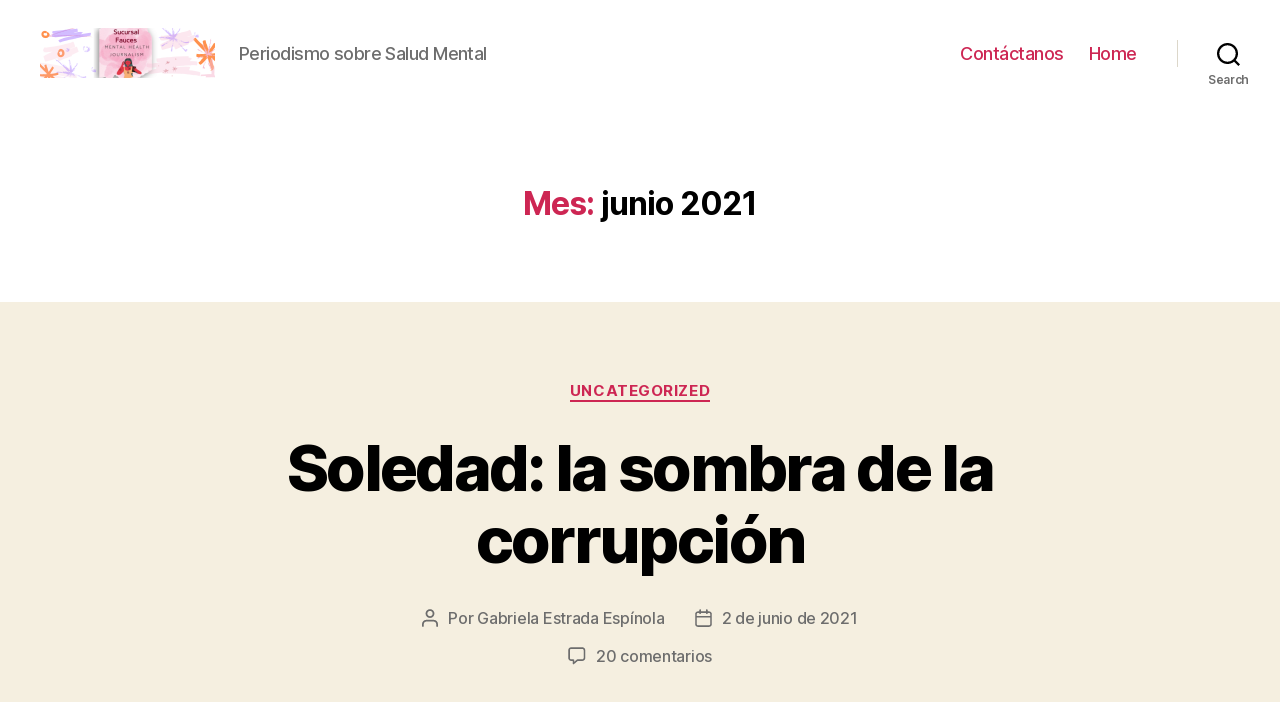

--- FILE ---
content_type: text/html; charset=UTF-8
request_url: https://sucursalfauces.com/2021/06/
body_size: 27472
content:
<!DOCTYPE html>

<html class="no-js" lang="es">

	<head>

		<meta charset="UTF-8">
		<meta name="viewport" content="width=device-width, initial-scale=1.0" >

		<link rel="profile" href="https://gmpg.org/xfn/11">

		<meta name='robots' content='noindex, follow' />

	<!-- This site is optimized with the Yoast SEO plugin v20.11 - https://yoast.com/wordpress/plugins/seo/ -->
	<title>junio 2021 - Sucursal Fauces</title>
	<meta property="og:locale" content="es_ES" />
	<meta property="og:type" content="website" />
	<meta property="og:title" content="junio 2021 - Sucursal Fauces" />
	<meta property="og:url" content="https://sucursalfauces.com/2021/06/" />
	<meta property="og:site_name" content="Sucursal Fauces" />
	<meta name="twitter:card" content="summary_large_image" />
	<meta name="twitter:site" content="@SFauces" />
	<script type="application/ld+json" class="yoast-schema-graph">{"@context":"https://schema.org","@graph":[{"@type":"CollectionPage","@id":"https://sucursalfauces.com/2021/06/","url":"https://sucursalfauces.com/2021/06/","name":"junio 2021 - Sucursal Fauces","isPartOf":{"@id":"https://sucursalfauces.com/#website"},"primaryImageOfPage":{"@id":"https://sucursalfauces.com/2021/06/#primaryimage"},"image":{"@id":"https://sucursalfauces.com/2021/06/#primaryimage"},"thumbnailUrl":"https://sucursalfauces.com/wp-content/uploads/2021/06/LINEA-12.png","breadcrumb":{"@id":"https://sucursalfauces.com/2021/06/#breadcrumb"},"inLanguage":"es"},{"@type":"ImageObject","inLanguage":"es","@id":"https://sucursalfauces.com/2021/06/#primaryimage","url":"https://sucursalfauces.com/wp-content/uploads/2021/06/LINEA-12.png","contentUrl":"https://sucursalfauces.com/wp-content/uploads/2021/06/LINEA-12.png","width":1350,"height":650,"caption":"Comerciante de Tláhuac"},{"@type":"BreadcrumbList","@id":"https://sucursalfauces.com/2021/06/#breadcrumb","itemListElement":[{"@type":"ListItem","position":1,"name":"Portada","item":"https://sucursalfauces.com/"},{"@type":"ListItem","position":2,"name":"Archivo de junio 2021"}]},{"@type":"WebSite","@id":"https://sucursalfauces.com/#website","url":"https://sucursalfauces.com/","name":"Sucursal Fauces, periodismo sobre salud mental","description":"Periodismo sobre Salud Mental","publisher":{"@id":"https://sucursalfauces.com/#organization"},"potentialAction":[{"@type":"SearchAction","target":{"@type":"EntryPoint","urlTemplate":"https://sucursalfauces.com/?s={search_term_string}"},"query-input":"required name=search_term_string"}],"inLanguage":"es"},{"@type":"Organization","@id":"https://sucursalfauces.com/#organization","name":"Sucursal Fauces, periodismo sobre salud mental","url":"https://sucursalfauces.com/","logo":{"@type":"ImageObject","inLanguage":"es","@id":"https://sucursalfauces.com/#/schema/logo/image/","url":"https://sucursalfauces.com/wp-content/uploads/2023/02/Fauces-Icon.png","contentUrl":"https://sucursalfauces.com/wp-content/uploads/2023/02/Fauces-Icon.png","width":500,"height":500,"caption":"Sucursal Fauces, periodismo sobre salud mental"},"image":{"@id":"https://sucursalfauces.com/#/schema/logo/image/"},"sameAs":["https://www.facebook.com/sucursalfauces","https://twitter.com/SFauces","https://www.instagram.com/sucursalfauces/","https://www.tiktok.com/@sucursalfauces"]}]}</script>
	<!-- / Yoast SEO plugin. -->


<link rel='dns-prefetch' href='//js.hs-scripts.com' />
<link rel='dns-prefetch' href='//www.googletagmanager.com' />
<link rel='dns-prefetch' href='//pagead2.googlesyndication.com' />
<link rel="alternate" type="application/rss+xml" title="Sucursal Fauces &raquo; Feed" href="https://sucursalfauces.com/feed/" />
<link rel="alternate" type="application/rss+xml" title="Sucursal Fauces &raquo; Feed de los comentarios" href="https://sucursalfauces.com/comments/feed/" />
<script>
window._wpemojiSettings = {"baseUrl":"https:\/\/s.w.org\/images\/core\/emoji\/14.0.0\/72x72\/","ext":".png","svgUrl":"https:\/\/s.w.org\/images\/core\/emoji\/14.0.0\/svg\/","svgExt":".svg","source":{"concatemoji":"https:\/\/sucursalfauces.com\/wp-includes\/js\/wp-emoji-release.min.js?ver=6.1.9"}};
/*! This file is auto-generated */
!function(e,a,t){var n,r,o,i=a.createElement("canvas"),p=i.getContext&&i.getContext("2d");function s(e,t){var a=String.fromCharCode,e=(p.clearRect(0,0,i.width,i.height),p.fillText(a.apply(this,e),0,0),i.toDataURL());return p.clearRect(0,0,i.width,i.height),p.fillText(a.apply(this,t),0,0),e===i.toDataURL()}function c(e){var t=a.createElement("script");t.src=e,t.defer=t.type="text/javascript",a.getElementsByTagName("head")[0].appendChild(t)}for(o=Array("flag","emoji"),t.supports={everything:!0,everythingExceptFlag:!0},r=0;r<o.length;r++)t.supports[o[r]]=function(e){if(p&&p.fillText)switch(p.textBaseline="top",p.font="600 32px Arial",e){case"flag":return s([127987,65039,8205,9895,65039],[127987,65039,8203,9895,65039])?!1:!s([55356,56826,55356,56819],[55356,56826,8203,55356,56819])&&!s([55356,57332,56128,56423,56128,56418,56128,56421,56128,56430,56128,56423,56128,56447],[55356,57332,8203,56128,56423,8203,56128,56418,8203,56128,56421,8203,56128,56430,8203,56128,56423,8203,56128,56447]);case"emoji":return!s([129777,127995,8205,129778,127999],[129777,127995,8203,129778,127999])}return!1}(o[r]),t.supports.everything=t.supports.everything&&t.supports[o[r]],"flag"!==o[r]&&(t.supports.everythingExceptFlag=t.supports.everythingExceptFlag&&t.supports[o[r]]);t.supports.everythingExceptFlag=t.supports.everythingExceptFlag&&!t.supports.flag,t.DOMReady=!1,t.readyCallback=function(){t.DOMReady=!0},t.supports.everything||(n=function(){t.readyCallback()},a.addEventListener?(a.addEventListener("DOMContentLoaded",n,!1),e.addEventListener("load",n,!1)):(e.attachEvent("onload",n),a.attachEvent("onreadystatechange",function(){"complete"===a.readyState&&t.readyCallback()})),(e=t.source||{}).concatemoji?c(e.concatemoji):e.wpemoji&&e.twemoji&&(c(e.twemoji),c(e.wpemoji)))}(window,document,window._wpemojiSettings);
</script>
<style>
img.wp-smiley,
img.emoji {
	display: inline !important;
	border: none !important;
	box-shadow: none !important;
	height: 1em !important;
	width: 1em !important;
	margin: 0 0.07em !important;
	vertical-align: -0.1em !important;
	background: none !important;
	padding: 0 !important;
}
</style>
	<link rel='stylesheet' id='wp-block-library-css' href='https://sucursalfauces.com/wp-includes/css/dist/block-library/style.min.css?ver=6.1.9' media='all' />
<link rel='stylesheet' id='classic-theme-styles-css' href='https://sucursalfauces.com/wp-includes/css/classic-themes.min.css?ver=1' media='all' />
<style id='global-styles-inline-css'>
body{--wp--preset--color--black: #000000;--wp--preset--color--cyan-bluish-gray: #abb8c3;--wp--preset--color--white: #ffffff;--wp--preset--color--pale-pink: #f78da7;--wp--preset--color--vivid-red: #cf2e2e;--wp--preset--color--luminous-vivid-orange: #ff6900;--wp--preset--color--luminous-vivid-amber: #fcb900;--wp--preset--color--light-green-cyan: #7bdcb5;--wp--preset--color--vivid-green-cyan: #00d084;--wp--preset--color--pale-cyan-blue: #8ed1fc;--wp--preset--color--vivid-cyan-blue: #0693e3;--wp--preset--color--vivid-purple: #9b51e0;--wp--preset--color--accent: #cd2653;--wp--preset--color--primary: #000000;--wp--preset--color--secondary: #6d6d6d;--wp--preset--color--subtle-background: #dcd7ca;--wp--preset--color--background: #f5efe0;--wp--preset--gradient--vivid-cyan-blue-to-vivid-purple: linear-gradient(135deg,rgba(6,147,227,1) 0%,rgb(155,81,224) 100%);--wp--preset--gradient--light-green-cyan-to-vivid-green-cyan: linear-gradient(135deg,rgb(122,220,180) 0%,rgb(0,208,130) 100%);--wp--preset--gradient--luminous-vivid-amber-to-luminous-vivid-orange: linear-gradient(135deg,rgba(252,185,0,1) 0%,rgba(255,105,0,1) 100%);--wp--preset--gradient--luminous-vivid-orange-to-vivid-red: linear-gradient(135deg,rgba(255,105,0,1) 0%,rgb(207,46,46) 100%);--wp--preset--gradient--very-light-gray-to-cyan-bluish-gray: linear-gradient(135deg,rgb(238,238,238) 0%,rgb(169,184,195) 100%);--wp--preset--gradient--cool-to-warm-spectrum: linear-gradient(135deg,rgb(74,234,220) 0%,rgb(151,120,209) 20%,rgb(207,42,186) 40%,rgb(238,44,130) 60%,rgb(251,105,98) 80%,rgb(254,248,76) 100%);--wp--preset--gradient--blush-light-purple: linear-gradient(135deg,rgb(255,206,236) 0%,rgb(152,150,240) 100%);--wp--preset--gradient--blush-bordeaux: linear-gradient(135deg,rgb(254,205,165) 0%,rgb(254,45,45) 50%,rgb(107,0,62) 100%);--wp--preset--gradient--luminous-dusk: linear-gradient(135deg,rgb(255,203,112) 0%,rgb(199,81,192) 50%,rgb(65,88,208) 100%);--wp--preset--gradient--pale-ocean: linear-gradient(135deg,rgb(255,245,203) 0%,rgb(182,227,212) 50%,rgb(51,167,181) 100%);--wp--preset--gradient--electric-grass: linear-gradient(135deg,rgb(202,248,128) 0%,rgb(113,206,126) 100%);--wp--preset--gradient--midnight: linear-gradient(135deg,rgb(2,3,129) 0%,rgb(40,116,252) 100%);--wp--preset--duotone--dark-grayscale: url('#wp-duotone-dark-grayscale');--wp--preset--duotone--grayscale: url('#wp-duotone-grayscale');--wp--preset--duotone--purple-yellow: url('#wp-duotone-purple-yellow');--wp--preset--duotone--blue-red: url('#wp-duotone-blue-red');--wp--preset--duotone--midnight: url('#wp-duotone-midnight');--wp--preset--duotone--magenta-yellow: url('#wp-duotone-magenta-yellow');--wp--preset--duotone--purple-green: url('#wp-duotone-purple-green');--wp--preset--duotone--blue-orange: url('#wp-duotone-blue-orange');--wp--preset--font-size--small: 18px;--wp--preset--font-size--medium: 20px;--wp--preset--font-size--large: 26.25px;--wp--preset--font-size--x-large: 42px;--wp--preset--font-size--normal: 21px;--wp--preset--font-size--larger: 32px;--wp--preset--spacing--20: 0.44rem;--wp--preset--spacing--30: 0.67rem;--wp--preset--spacing--40: 1rem;--wp--preset--spacing--50: 1.5rem;--wp--preset--spacing--60: 2.25rem;--wp--preset--spacing--70: 3.38rem;--wp--preset--spacing--80: 5.06rem;}:where(.is-layout-flex){gap: 0.5em;}body .is-layout-flow > .alignleft{float: left;margin-inline-start: 0;margin-inline-end: 2em;}body .is-layout-flow > .alignright{float: right;margin-inline-start: 2em;margin-inline-end: 0;}body .is-layout-flow > .aligncenter{margin-left: auto !important;margin-right: auto !important;}body .is-layout-constrained > .alignleft{float: left;margin-inline-start: 0;margin-inline-end: 2em;}body .is-layout-constrained > .alignright{float: right;margin-inline-start: 2em;margin-inline-end: 0;}body .is-layout-constrained > .aligncenter{margin-left: auto !important;margin-right: auto !important;}body .is-layout-constrained > :where(:not(.alignleft):not(.alignright):not(.alignfull)){max-width: var(--wp--style--global--content-size);margin-left: auto !important;margin-right: auto !important;}body .is-layout-constrained > .alignwide{max-width: var(--wp--style--global--wide-size);}body .is-layout-flex{display: flex;}body .is-layout-flex{flex-wrap: wrap;align-items: center;}body .is-layout-flex > *{margin: 0;}:where(.wp-block-columns.is-layout-flex){gap: 2em;}.has-black-color{color: var(--wp--preset--color--black) !important;}.has-cyan-bluish-gray-color{color: var(--wp--preset--color--cyan-bluish-gray) !important;}.has-white-color{color: var(--wp--preset--color--white) !important;}.has-pale-pink-color{color: var(--wp--preset--color--pale-pink) !important;}.has-vivid-red-color{color: var(--wp--preset--color--vivid-red) !important;}.has-luminous-vivid-orange-color{color: var(--wp--preset--color--luminous-vivid-orange) !important;}.has-luminous-vivid-amber-color{color: var(--wp--preset--color--luminous-vivid-amber) !important;}.has-light-green-cyan-color{color: var(--wp--preset--color--light-green-cyan) !important;}.has-vivid-green-cyan-color{color: var(--wp--preset--color--vivid-green-cyan) !important;}.has-pale-cyan-blue-color{color: var(--wp--preset--color--pale-cyan-blue) !important;}.has-vivid-cyan-blue-color{color: var(--wp--preset--color--vivid-cyan-blue) !important;}.has-vivid-purple-color{color: var(--wp--preset--color--vivid-purple) !important;}.has-black-background-color{background-color: var(--wp--preset--color--black) !important;}.has-cyan-bluish-gray-background-color{background-color: var(--wp--preset--color--cyan-bluish-gray) !important;}.has-white-background-color{background-color: var(--wp--preset--color--white) !important;}.has-pale-pink-background-color{background-color: var(--wp--preset--color--pale-pink) !important;}.has-vivid-red-background-color{background-color: var(--wp--preset--color--vivid-red) !important;}.has-luminous-vivid-orange-background-color{background-color: var(--wp--preset--color--luminous-vivid-orange) !important;}.has-luminous-vivid-amber-background-color{background-color: var(--wp--preset--color--luminous-vivid-amber) !important;}.has-light-green-cyan-background-color{background-color: var(--wp--preset--color--light-green-cyan) !important;}.has-vivid-green-cyan-background-color{background-color: var(--wp--preset--color--vivid-green-cyan) !important;}.has-pale-cyan-blue-background-color{background-color: var(--wp--preset--color--pale-cyan-blue) !important;}.has-vivid-cyan-blue-background-color{background-color: var(--wp--preset--color--vivid-cyan-blue) !important;}.has-vivid-purple-background-color{background-color: var(--wp--preset--color--vivid-purple) !important;}.has-black-border-color{border-color: var(--wp--preset--color--black) !important;}.has-cyan-bluish-gray-border-color{border-color: var(--wp--preset--color--cyan-bluish-gray) !important;}.has-white-border-color{border-color: var(--wp--preset--color--white) !important;}.has-pale-pink-border-color{border-color: var(--wp--preset--color--pale-pink) !important;}.has-vivid-red-border-color{border-color: var(--wp--preset--color--vivid-red) !important;}.has-luminous-vivid-orange-border-color{border-color: var(--wp--preset--color--luminous-vivid-orange) !important;}.has-luminous-vivid-amber-border-color{border-color: var(--wp--preset--color--luminous-vivid-amber) !important;}.has-light-green-cyan-border-color{border-color: var(--wp--preset--color--light-green-cyan) !important;}.has-vivid-green-cyan-border-color{border-color: var(--wp--preset--color--vivid-green-cyan) !important;}.has-pale-cyan-blue-border-color{border-color: var(--wp--preset--color--pale-cyan-blue) !important;}.has-vivid-cyan-blue-border-color{border-color: var(--wp--preset--color--vivid-cyan-blue) !important;}.has-vivid-purple-border-color{border-color: var(--wp--preset--color--vivid-purple) !important;}.has-vivid-cyan-blue-to-vivid-purple-gradient-background{background: var(--wp--preset--gradient--vivid-cyan-blue-to-vivid-purple) !important;}.has-light-green-cyan-to-vivid-green-cyan-gradient-background{background: var(--wp--preset--gradient--light-green-cyan-to-vivid-green-cyan) !important;}.has-luminous-vivid-amber-to-luminous-vivid-orange-gradient-background{background: var(--wp--preset--gradient--luminous-vivid-amber-to-luminous-vivid-orange) !important;}.has-luminous-vivid-orange-to-vivid-red-gradient-background{background: var(--wp--preset--gradient--luminous-vivid-orange-to-vivid-red) !important;}.has-very-light-gray-to-cyan-bluish-gray-gradient-background{background: var(--wp--preset--gradient--very-light-gray-to-cyan-bluish-gray) !important;}.has-cool-to-warm-spectrum-gradient-background{background: var(--wp--preset--gradient--cool-to-warm-spectrum) !important;}.has-blush-light-purple-gradient-background{background: var(--wp--preset--gradient--blush-light-purple) !important;}.has-blush-bordeaux-gradient-background{background: var(--wp--preset--gradient--blush-bordeaux) !important;}.has-luminous-dusk-gradient-background{background: var(--wp--preset--gradient--luminous-dusk) !important;}.has-pale-ocean-gradient-background{background: var(--wp--preset--gradient--pale-ocean) !important;}.has-electric-grass-gradient-background{background: var(--wp--preset--gradient--electric-grass) !important;}.has-midnight-gradient-background{background: var(--wp--preset--gradient--midnight) !important;}.has-small-font-size{font-size: var(--wp--preset--font-size--small) !important;}.has-medium-font-size{font-size: var(--wp--preset--font-size--medium) !important;}.has-large-font-size{font-size: var(--wp--preset--font-size--large) !important;}.has-x-large-font-size{font-size: var(--wp--preset--font-size--x-large) !important;}
.wp-block-navigation a:where(:not(.wp-element-button)){color: inherit;}
:where(.wp-block-columns.is-layout-flex){gap: 2em;}
.wp-block-pullquote{font-size: 1.5em;line-height: 1.6;}
</style>
<link rel='stylesheet' id='wp-show-posts-css' href='https://sucursalfauces.com/wp-content/plugins/wp-show-posts/css/wp-show-posts-min.css?ver=1.1.4' media='all' />
<link rel='stylesheet' id='twentytwenty-style-css' href='https://sucursalfauces.com/wp-content/themes/twentytwenty/style.css?ver=1.0' media='all' />
<style id='twentytwenty-style-inline-css'>
.color-accent,.color-accent-hover:hover,.color-accent-hover:focus,:root .has-accent-color,.has-drop-cap:not(:focus):first-letter,.wp-block-button.is-style-outline,a { color: #cd2653; }blockquote,.border-color-accent,.border-color-accent-hover:hover,.border-color-accent-hover:focus { border-color: #cd2653; }button:not(.toggle),.button,.faux-button,.wp-block-button__link,.wp-block-file .wp-block-file__button,input[type="button"],input[type="reset"],input[type="submit"],.bg-accent,.bg-accent-hover:hover,.bg-accent-hover:focus,:root .has-accent-background-color,.comment-reply-link { background-color: #cd2653; }.fill-children-accent,.fill-children-accent * { fill: #cd2653; }body,.entry-title a,:root .has-primary-color { color: #000000; }:root .has-primary-background-color { background-color: #000000; }cite,figcaption,.wp-caption-text,.post-meta,.entry-content .wp-block-archives li,.entry-content .wp-block-categories li,.entry-content .wp-block-latest-posts li,.wp-block-latest-comments__comment-date,.wp-block-latest-posts__post-date,.wp-block-embed figcaption,.wp-block-image figcaption,.wp-block-pullquote cite,.comment-metadata,.comment-respond .comment-notes,.comment-respond .logged-in-as,.pagination .dots,.entry-content hr:not(.has-background),hr.styled-separator,:root .has-secondary-color { color: #6d6d6d; }:root .has-secondary-background-color { background-color: #6d6d6d; }pre,fieldset,input,textarea,table,table *,hr { border-color: #dcd7ca; }caption,code,code,kbd,samp,.wp-block-table.is-style-stripes tbody tr:nth-child(odd),:root .has-subtle-background-background-color { background-color: #dcd7ca; }.wp-block-table.is-style-stripes { border-bottom-color: #dcd7ca; }.wp-block-latest-posts.is-grid li { border-top-color: #dcd7ca; }:root .has-subtle-background-color { color: #dcd7ca; }body:not(.overlay-header) .primary-menu > li > a,body:not(.overlay-header) .primary-menu > li > .icon,.modal-menu a,.footer-menu a, .footer-widgets a,#site-footer .wp-block-button.is-style-outline,.wp-block-pullquote:before,.singular:not(.overlay-header) .entry-header a,.archive-header a,.header-footer-group .color-accent,.header-footer-group .color-accent-hover:hover { color: #cd2653; }.social-icons a,#site-footer button:not(.toggle),#site-footer .button,#site-footer .faux-button,#site-footer .wp-block-button__link,#site-footer .wp-block-file__button,#site-footer input[type="button"],#site-footer input[type="reset"],#site-footer input[type="submit"] { background-color: #cd2653; }.header-footer-group,body:not(.overlay-header) #site-header .toggle,.menu-modal .toggle { color: #000000; }body:not(.overlay-header) .primary-menu ul { background-color: #000000; }body:not(.overlay-header) .primary-menu > li > ul:after { border-bottom-color: #000000; }body:not(.overlay-header) .primary-menu ul ul:after { border-left-color: #000000; }.site-description,body:not(.overlay-header) .toggle-inner .toggle-text,.widget .post-date,.widget .rss-date,.widget_archive li,.widget_categories li,.widget cite,.widget_pages li,.widget_meta li,.widget_nav_menu li,.powered-by-wordpress,.to-the-top,.singular .entry-header .post-meta,.singular:not(.overlay-header) .entry-header .post-meta a { color: #6d6d6d; }.header-footer-group pre,.header-footer-group fieldset,.header-footer-group input,.header-footer-group textarea,.header-footer-group table,.header-footer-group table *,.footer-nav-widgets-wrapper,#site-footer,.menu-modal nav *,.footer-widgets-outer-wrapper,.footer-top { border-color: #dcd7ca; }.header-footer-group table caption,body:not(.overlay-header) .header-inner .toggle-wrapper::before { background-color: #dcd7ca; }
</style>
<link rel='stylesheet' id='twentytwenty-print-style-css' href='https://sucursalfauces.com/wp-content/themes/twentytwenty/print.css?ver=1.0' media='print' />
<link rel='stylesheet' id='recent-posts-widget-with-thumbnails-public-style-css' href='https://sucursalfauces.com/wp-content/plugins/recent-posts-widget-with-thumbnails/public.css?ver=7.1.1' media='all' />
<!--n2css--><!--n2js--><script src='https://sucursalfauces.com/wp-content/themes/twentytwenty/assets/js/index.js?ver=1.0' id='twentytwenty-js-js' async></script>

<!-- Fragmento de código de la etiqueta de Google (gtag.js) añadida por Site Kit -->
<!-- Fragmento de código de Google Analytics añadido por Site Kit -->
<script src='https://www.googletagmanager.com/gtag/js?id=GT-NNSL3L5' id='google_gtagjs-js' async></script>
<script id='google_gtagjs-js-after'>
window.dataLayer = window.dataLayer || [];function gtag(){dataLayer.push(arguments);}
gtag("set","linker",{"domains":["sucursalfauces.com"]});
gtag("js", new Date());
gtag("set", "developer_id.dZTNiMT", true);
gtag("config", "GT-NNSL3L5");
</script>
<link rel="https://api.w.org/" href="https://sucursalfauces.com/wp-json/" /><link rel="EditURI" type="application/rsd+xml" title="RSD" href="https://sucursalfauces.com/xmlrpc.php?rsd" />
<link rel="wlwmanifest" type="application/wlwmanifest+xml" href="https://sucursalfauces.com/wp-includes/wlwmanifest.xml" />
<meta name="generator" content="WordPress 6.1.9" />
<meta name="generator" content="Site Kit by Google 1.168.0" />			<!-- DO NOT COPY THIS SNIPPET! Start of Page Analytics Tracking for HubSpot WordPress plugin v10.1.30-->
			<script type="text/javascript" class="hsq-set-content-id" data-content-id="listing-page">
				var _hsq = _hsq || [];
				_hsq.push(["setContentType", "listing-page"]);
			</script>
			<!-- DO NOT COPY THIS SNIPPET! End of Page Analytics Tracking for HubSpot WordPress plugin -->
				<script>document.documentElement.className = document.documentElement.className.replace( 'no-js', 'js' );</script>
	<meta name="google-site-verification" content="ZNhGEm4ImrZOl89T9nIpnKGPOvdA_KqX1EYLre5yZL8">
<!-- Metaetiquetas de Google AdSense añadidas por Site Kit -->
<meta name="google-adsense-platform-account" content="ca-host-pub-2644536267352236">
<meta name="google-adsense-platform-domain" content="sitekit.withgoogle.com">
<!-- Acabar con las metaetiquetas de Google AdSense añadidas por Site Kit -->
<meta name="generator" content="Elementor 3.23.4; features: additional_custom_breakpoints, e_lazyload; settings: css_print_method-external, google_font-enabled, font_display-auto">
<style>.recentcomments a{display:inline !important;padding:0 !important;margin:0 !important;}</style>			<style>
				.e-con.e-parent:nth-of-type(n+4):not(.e-lazyloaded):not(.e-no-lazyload),
				.e-con.e-parent:nth-of-type(n+4):not(.e-lazyloaded):not(.e-no-lazyload) * {
					background-image: none !important;
				}
				@media screen and (max-height: 1024px) {
					.e-con.e-parent:nth-of-type(n+3):not(.e-lazyloaded):not(.e-no-lazyload),
					.e-con.e-parent:nth-of-type(n+3):not(.e-lazyloaded):not(.e-no-lazyload) * {
						background-image: none !important;
					}
				}
				@media screen and (max-height: 640px) {
					.e-con.e-parent:nth-of-type(n+2):not(.e-lazyloaded):not(.e-no-lazyload),
					.e-con.e-parent:nth-of-type(n+2):not(.e-lazyloaded):not(.e-no-lazyload) * {
						background-image: none !important;
					}
				}
			</style>
			
<!-- Fragmento de código de Google Adsense añadido por Site Kit -->
<script async src="https://pagead2.googlesyndication.com/pagead/js/adsbygoogle.js?client=ca-pub-1522058540791933&amp;host=ca-host-pub-2644536267352236" crossorigin="anonymous"></script>

<!-- Final del fragmento de código de Google Adsense añadido por Site Kit -->
<link rel="icon" href="https://sucursalfauces.com/wp-content/uploads/2023/02/cropped-Fauces-Icon-32x32.png" sizes="32x32" />
<link rel="icon" href="https://sucursalfauces.com/wp-content/uploads/2023/02/cropped-Fauces-Icon-192x192.png" sizes="192x192" />
<link rel="apple-touch-icon" href="https://sucursalfauces.com/wp-content/uploads/2023/02/cropped-Fauces-Icon-180x180.png" />
<meta name="msapplication-TileImage" content="https://sucursalfauces.com/wp-content/uploads/2023/02/cropped-Fauces-Icon-270x270.png" />

	</head>

	<body class="archive date wp-custom-logo enable-search-modal has-no-pagination showing-comments show-avatars footer-top-visible elementor-default elementor-kit-747">

		<a class="skip-link screen-reader-text" href="#site-content">Saltar al contenido</a><svg xmlns="http://www.w3.org/2000/svg" viewBox="0 0 0 0" width="0" height="0" focusable="false" role="none" style="visibility: hidden; position: absolute; left: -9999px; overflow: hidden;" ><defs><filter id="wp-duotone-dark-grayscale"><feColorMatrix color-interpolation-filters="sRGB" type="matrix" values=" .299 .587 .114 0 0 .299 .587 .114 0 0 .299 .587 .114 0 0 .299 .587 .114 0 0 " /><feComponentTransfer color-interpolation-filters="sRGB" ><feFuncR type="table" tableValues="0 0.49803921568627" /><feFuncG type="table" tableValues="0 0.49803921568627" /><feFuncB type="table" tableValues="0 0.49803921568627" /><feFuncA type="table" tableValues="1 1" /></feComponentTransfer><feComposite in2="SourceGraphic" operator="in" /></filter></defs></svg><svg xmlns="http://www.w3.org/2000/svg" viewBox="0 0 0 0" width="0" height="0" focusable="false" role="none" style="visibility: hidden; position: absolute; left: -9999px; overflow: hidden;" ><defs><filter id="wp-duotone-grayscale"><feColorMatrix color-interpolation-filters="sRGB" type="matrix" values=" .299 .587 .114 0 0 .299 .587 .114 0 0 .299 .587 .114 0 0 .299 .587 .114 0 0 " /><feComponentTransfer color-interpolation-filters="sRGB" ><feFuncR type="table" tableValues="0 1" /><feFuncG type="table" tableValues="0 1" /><feFuncB type="table" tableValues="0 1" /><feFuncA type="table" tableValues="1 1" /></feComponentTransfer><feComposite in2="SourceGraphic" operator="in" /></filter></defs></svg><svg xmlns="http://www.w3.org/2000/svg" viewBox="0 0 0 0" width="0" height="0" focusable="false" role="none" style="visibility: hidden; position: absolute; left: -9999px; overflow: hidden;" ><defs><filter id="wp-duotone-purple-yellow"><feColorMatrix color-interpolation-filters="sRGB" type="matrix" values=" .299 .587 .114 0 0 .299 .587 .114 0 0 .299 .587 .114 0 0 .299 .587 .114 0 0 " /><feComponentTransfer color-interpolation-filters="sRGB" ><feFuncR type="table" tableValues="0.54901960784314 0.98823529411765" /><feFuncG type="table" tableValues="0 1" /><feFuncB type="table" tableValues="0.71764705882353 0.25490196078431" /><feFuncA type="table" tableValues="1 1" /></feComponentTransfer><feComposite in2="SourceGraphic" operator="in" /></filter></defs></svg><svg xmlns="http://www.w3.org/2000/svg" viewBox="0 0 0 0" width="0" height="0" focusable="false" role="none" style="visibility: hidden; position: absolute; left: -9999px; overflow: hidden;" ><defs><filter id="wp-duotone-blue-red"><feColorMatrix color-interpolation-filters="sRGB" type="matrix" values=" .299 .587 .114 0 0 .299 .587 .114 0 0 .299 .587 .114 0 0 .299 .587 .114 0 0 " /><feComponentTransfer color-interpolation-filters="sRGB" ><feFuncR type="table" tableValues="0 1" /><feFuncG type="table" tableValues="0 0.27843137254902" /><feFuncB type="table" tableValues="0.5921568627451 0.27843137254902" /><feFuncA type="table" tableValues="1 1" /></feComponentTransfer><feComposite in2="SourceGraphic" operator="in" /></filter></defs></svg><svg xmlns="http://www.w3.org/2000/svg" viewBox="0 0 0 0" width="0" height="0" focusable="false" role="none" style="visibility: hidden; position: absolute; left: -9999px; overflow: hidden;" ><defs><filter id="wp-duotone-midnight"><feColorMatrix color-interpolation-filters="sRGB" type="matrix" values=" .299 .587 .114 0 0 .299 .587 .114 0 0 .299 .587 .114 0 0 .299 .587 .114 0 0 " /><feComponentTransfer color-interpolation-filters="sRGB" ><feFuncR type="table" tableValues="0 0" /><feFuncG type="table" tableValues="0 0.64705882352941" /><feFuncB type="table" tableValues="0 1" /><feFuncA type="table" tableValues="1 1" /></feComponentTransfer><feComposite in2="SourceGraphic" operator="in" /></filter></defs></svg><svg xmlns="http://www.w3.org/2000/svg" viewBox="0 0 0 0" width="0" height="0" focusable="false" role="none" style="visibility: hidden; position: absolute; left: -9999px; overflow: hidden;" ><defs><filter id="wp-duotone-magenta-yellow"><feColorMatrix color-interpolation-filters="sRGB" type="matrix" values=" .299 .587 .114 0 0 .299 .587 .114 0 0 .299 .587 .114 0 0 .299 .587 .114 0 0 " /><feComponentTransfer color-interpolation-filters="sRGB" ><feFuncR type="table" tableValues="0.78039215686275 1" /><feFuncG type="table" tableValues="0 0.94901960784314" /><feFuncB type="table" tableValues="0.35294117647059 0.47058823529412" /><feFuncA type="table" tableValues="1 1" /></feComponentTransfer><feComposite in2="SourceGraphic" operator="in" /></filter></defs></svg><svg xmlns="http://www.w3.org/2000/svg" viewBox="0 0 0 0" width="0" height="0" focusable="false" role="none" style="visibility: hidden; position: absolute; left: -9999px; overflow: hidden;" ><defs><filter id="wp-duotone-purple-green"><feColorMatrix color-interpolation-filters="sRGB" type="matrix" values=" .299 .587 .114 0 0 .299 .587 .114 0 0 .299 .587 .114 0 0 .299 .587 .114 0 0 " /><feComponentTransfer color-interpolation-filters="sRGB" ><feFuncR type="table" tableValues="0.65098039215686 0.40392156862745" /><feFuncG type="table" tableValues="0 1" /><feFuncB type="table" tableValues="0.44705882352941 0.4" /><feFuncA type="table" tableValues="1 1" /></feComponentTransfer><feComposite in2="SourceGraphic" operator="in" /></filter></defs></svg><svg xmlns="http://www.w3.org/2000/svg" viewBox="0 0 0 0" width="0" height="0" focusable="false" role="none" style="visibility: hidden; position: absolute; left: -9999px; overflow: hidden;" ><defs><filter id="wp-duotone-blue-orange"><feColorMatrix color-interpolation-filters="sRGB" type="matrix" values=" .299 .587 .114 0 0 .299 .587 .114 0 0 .299 .587 .114 0 0 .299 .587 .114 0 0 " /><feComponentTransfer color-interpolation-filters="sRGB" ><feFuncR type="table" tableValues="0.098039215686275 1" /><feFuncG type="table" tableValues="0 0.66274509803922" /><feFuncB type="table" tableValues="0.84705882352941 0.41960784313725" /><feFuncA type="table" tableValues="1 1" /></feComponentTransfer><feComposite in2="SourceGraphic" operator="in" /></filter></defs></svg>
		<header id="site-header" class="header-footer-group" role="banner">

			<div class="header-inner section-inner">

				<div class="header-titles-wrapper">

					
						<button class="toggle search-toggle mobile-search-toggle" data-toggle-target=".search-modal" data-toggle-body-class="showing-search-modal" data-set-focus=".search-modal .search-field" aria-expanded="false">
							<span class="toggle-inner">
								<span class="toggle-icon">
									<svg class="svg-icon" aria-hidden="true" role="img" focusable="false" xmlns="http://www.w3.org/2000/svg" width="23" height="23" viewBox="0 0 23 23"><path d="M38.710696,48.0601792 L43,52.3494831 L41.3494831,54 L37.0601792,49.710696 C35.2632422,51.1481185 32.9839107,52.0076499 30.5038249,52.0076499 C24.7027226,52.0076499 20,47.3049272 20,41.5038249 C20,35.7027226 24.7027226,31 30.5038249,31 C36.3049272,31 41.0076499,35.7027226 41.0076499,41.5038249 C41.0076499,43.9839107 40.1481185,46.2632422 38.710696,48.0601792 Z M36.3875844,47.1716785 C37.8030221,45.7026647 38.6734666,43.7048964 38.6734666,41.5038249 C38.6734666,36.9918565 35.0157934,33.3341833 30.5038249,33.3341833 C25.9918565,33.3341833 22.3341833,36.9918565 22.3341833,41.5038249 C22.3341833,46.0157934 25.9918565,49.6734666 30.5038249,49.6734666 C32.7048964,49.6734666 34.7026647,48.8030221 36.1716785,47.3875844 C36.2023931,47.347638 36.2360451,47.3092237 36.2726343,47.2726343 C36.3092237,47.2360451 36.347638,47.2023931 36.3875844,47.1716785 Z" transform="translate(-20 -31)" /></svg>								</span>
								<span class="toggle-text">Search</span>
							</span>
						</button><!-- .search-toggle -->

					
					<div class="header-titles">

						<div class="site-logo faux-heading"><a href="https://sucursalfauces.com/" class="custom-logo-link" rel="home"><img width="175" height="50" style="height: 50px;" src="https://sucursalfauces.com/wp-content/uploads/2020/12/suc-1.png" class="custom-logo" alt="Logo Sucursal Fauces, periodismo sobre salud mental." decoding="async" srcset="https://sucursalfauces.com/wp-content/uploads/2020/12/suc-1.png 350w, https://sucursalfauces.com/wp-content/uploads/2020/12/suc-1-300x86.png 300w" sizes="(max-width: 350px) 100vw, 350px" /></a><span class="screen-reader-text">Sucursal Fauces</span></div><div class="site-description">Periodismo sobre Salud Mental</div><!-- .site-description -->
					</div><!-- .header-titles -->

					<button class="toggle nav-toggle mobile-nav-toggle" data-toggle-target=".menu-modal"  data-toggle-body-class="showing-menu-modal" aria-expanded="false" data-set-focus=".close-nav-toggle">
						<span class="toggle-inner">
							<span class="toggle-icon">
								<svg class="svg-icon" aria-hidden="true" role="img" focusable="false" xmlns="http://www.w3.org/2000/svg" width="26" height="7" viewBox="0 0 26 7"><path fill-rule="evenodd" d="M332.5,45 C330.567003,45 329,43.4329966 329,41.5 C329,39.5670034 330.567003,38 332.5,38 C334.432997,38 336,39.5670034 336,41.5 C336,43.4329966 334.432997,45 332.5,45 Z M342,45 C340.067003,45 338.5,43.4329966 338.5,41.5 C338.5,39.5670034 340.067003,38 342,38 C343.932997,38 345.5,39.5670034 345.5,41.5 C345.5,43.4329966 343.932997,45 342,45 Z M351.5,45 C349.567003,45 348,43.4329966 348,41.5 C348,39.5670034 349.567003,38 351.5,38 C353.432997,38 355,39.5670034 355,41.5 C355,43.4329966 353.432997,45 351.5,45 Z" transform="translate(-329 -38)" /></svg>							</span>
							<span class="toggle-text">Menú</span>
						</span>
					</button><!-- .nav-toggle -->

				</div><!-- .header-titles-wrapper -->

				<div class="header-navigation-wrapper">

					
							<nav class="primary-menu-wrapper" aria-label="Horizontal" role="navigation">

								<ul class="primary-menu reset-list-style">

								<li class="page_item page-item-1398"><a href="https://sucursalfauces.com/contactanos/">Contáctanos</a></li>
<li class="page_item page-item-745"><a href="https://sucursalfauces.com/">Home</a></li>

								</ul>

							</nav><!-- .primary-menu-wrapper -->

						
						<div class="header-toggles hide-no-js">

						
							<div class="toggle-wrapper search-toggle-wrapper">

								<button class="toggle search-toggle desktop-search-toggle" data-toggle-target=".search-modal" data-toggle-body-class="showing-search-modal" data-set-focus=".search-modal .search-field" aria-expanded="false">
									<span class="toggle-inner">
										<svg class="svg-icon" aria-hidden="true" role="img" focusable="false" xmlns="http://www.w3.org/2000/svg" width="23" height="23" viewBox="0 0 23 23"><path d="M38.710696,48.0601792 L43,52.3494831 L41.3494831,54 L37.0601792,49.710696 C35.2632422,51.1481185 32.9839107,52.0076499 30.5038249,52.0076499 C24.7027226,52.0076499 20,47.3049272 20,41.5038249 C20,35.7027226 24.7027226,31 30.5038249,31 C36.3049272,31 41.0076499,35.7027226 41.0076499,41.5038249 C41.0076499,43.9839107 40.1481185,46.2632422 38.710696,48.0601792 Z M36.3875844,47.1716785 C37.8030221,45.7026647 38.6734666,43.7048964 38.6734666,41.5038249 C38.6734666,36.9918565 35.0157934,33.3341833 30.5038249,33.3341833 C25.9918565,33.3341833 22.3341833,36.9918565 22.3341833,41.5038249 C22.3341833,46.0157934 25.9918565,49.6734666 30.5038249,49.6734666 C32.7048964,49.6734666 34.7026647,48.8030221 36.1716785,47.3875844 C36.2023931,47.347638 36.2360451,47.3092237 36.2726343,47.2726343 C36.3092237,47.2360451 36.347638,47.2023931 36.3875844,47.1716785 Z" transform="translate(-20 -31)" /></svg>										<span class="toggle-text">Search</span>
									</span>
								</button><!-- .search-toggle -->

							</div>

							
						</div><!-- .header-toggles -->
						
				</div><!-- .header-navigation-wrapper -->

			</div><!-- .header-inner -->

			<div class="search-modal cover-modal header-footer-group" data-modal-target-string=".search-modal">

	<div class="search-modal-inner modal-inner">

		<div class="section-inner">

			<form role="search" aria-label="Buscar:" method="get" class="search-form" action="https://sucursalfauces.com/">
	<label for="search-form-1">
		<span class="screen-reader-text">Buscar:</span>
		<input type="search" id="search-form-1" class="search-field" placeholder="Buscar &hellip;" value="" name="s" />
	</label>
	<input type="submit" class="search-submit" value="Buscar" />
</form>

			<button class="toggle search-untoggle close-search-toggle fill-children-current-color" data-toggle-target=".search-modal" data-toggle-body-class="showing-search-modal" data-set-focus=".search-modal .search-field" aria-expanded="false">
				<span class="screen-reader-text">Cerrar la búsqueda</span>
				<svg class="svg-icon" aria-hidden="true" role="img" focusable="false" xmlns="http://www.w3.org/2000/svg" width="16" height="16" viewBox="0 0 16 16"><polygon fill="" fill-rule="evenodd" points="6.852 7.649 .399 1.195 1.445 .149 7.899 6.602 14.352 .149 15.399 1.195 8.945 7.649 15.399 14.102 14.352 15.149 7.899 8.695 1.445 15.149 .399 14.102" /></svg>			</button><!-- .search-toggle -->

		</div><!-- .section-inner -->

	</div><!-- .search-modal-inner -->

</div><!-- .menu-modal -->

		</header><!-- #site-header -->

		
<div class="menu-modal cover-modal header-footer-group" data-modal-target-string=".menu-modal">

	<div class="menu-modal-inner modal-inner">

		<div class="menu-wrapper section-inner">

			<div class="menu-top">

				<button class="toggle close-nav-toggle fill-children-current-color" data-toggle-target=".menu-modal" data-toggle-body-class="showing-menu-modal" aria-expanded="false" data-set-focus=".menu-modal">
					<span class="toggle-text">Cerrar el menú</span>
					<svg class="svg-icon" aria-hidden="true" role="img" focusable="false" xmlns="http://www.w3.org/2000/svg" width="16" height="16" viewBox="0 0 16 16"><polygon fill="" fill-rule="evenodd" points="6.852 7.649 .399 1.195 1.445 .149 7.899 6.602 14.352 .149 15.399 1.195 8.945 7.649 15.399 14.102 14.352 15.149 7.899 8.695 1.445 15.149 .399 14.102" /></svg>				</button><!-- .nav-toggle -->

				
					<nav class="mobile-menu" aria-label="Mobile" role="navigation">

						<ul class="modal-menu reset-list-style">

						<li class="page_item page-item-1398"><div class="ancestor-wrapper"><a href="https://sucursalfauces.com/contactanos/">Contáctanos</a></div><!-- .ancestor-wrapper --></li>
<li class="page_item page-item-745"><div class="ancestor-wrapper"><a href="https://sucursalfauces.com/">Home</a></div><!-- .ancestor-wrapper --></li>

						</ul>

					</nav>

					
			</div><!-- .menu-top -->

			<div class="menu-bottom">

				
			</div><!-- .menu-bottom -->

		</div><!-- .menu-wrapper -->

	</div><!-- .menu-modal-inner -->

</div><!-- .menu-modal -->

<main id="site-content" role="main">

	
		<header class="archive-header has-text-align-center header-footer-group">

			<div class="archive-header-inner section-inner medium">

									<h1 class="archive-title"><span class="color-accent">Mes:</span> <span>junio 2021</span></h1>
				
				
			</div><!-- .archive-header-inner -->

		</header><!-- .archive-header -->

		
<article class="post-1065 post type-post status-publish format-standard has-post-thumbnail hentry category-uncategorized tag-accidente-metro-olivos tag-asaltos-a-mano-armada tag-ciudadania tag-comerciantes tag-comerciantes-de-tlahuac tag-comunidad tag-corrupcion tag-elecciones-6-de-junio tag-estacion-olivos tag-estacion-olivos-2 tag-gobierno tag-linea-12-2 tag-linea-12 tag-metro tag-salud-mental tag-soledad tag-stcm tag-tlahuac-2 tag-tragedia tag-vecinos-de-tlahuac tag-victimas tag-victimas-2" id="post-1065">

	
<header class="entry-header has-text-align-center">

	<div class="entry-header-inner section-inner medium">

		
			<div class="entry-categories">
				<span class="screen-reader-text">Categorías</span>
				<div class="entry-categories-inner">
					<a href="https://sucursalfauces.com/category/uncategorized/" rel="category tag">Uncategorized</a>				</div><!-- .entry-categories-inner -->
			</div><!-- .entry-categories -->

			<h2 class="entry-title heading-size-1"><a href="https://sucursalfauces.com/soledad-la-sombra-de-la-corrupcion/">Soledad: la sombra de la corrupción</a></h2>
		<div class="post-meta-wrapper post-meta-single post-meta-single-top">

			<ul class="post-meta">

									<li class="post-author meta-wrapper">
						<span class="meta-icon">
							<span class="screen-reader-text">Autor de la entrada</span>
							<svg class="svg-icon" aria-hidden="true" role="img" focusable="false" xmlns="http://www.w3.org/2000/svg" width="18" height="20" viewBox="0 0 18 20"><path fill="" d="M18,19 C18,19.5522847 17.5522847,20 17,20 C16.4477153,20 16,19.5522847 16,19 L16,17 C16,15.3431458 14.6568542,14 13,14 L5,14 C3.34314575,14 2,15.3431458 2,17 L2,19 C2,19.5522847 1.55228475,20 1,20 C0.44771525,20 0,19.5522847 0,19 L0,17 C0,14.2385763 2.23857625,12 5,12 L13,12 C15.7614237,12 18,14.2385763 18,17 L18,19 Z M9,10 C6.23857625,10 4,7.76142375 4,5 C4,2.23857625 6.23857625,0 9,0 C11.7614237,0 14,2.23857625 14,5 C14,7.76142375 11.7614237,10 9,10 Z M9,8 C10.6568542,8 12,6.65685425 12,5 C12,3.34314575 10.6568542,2 9,2 C7.34314575,2 6,3.34314575 6,5 C6,6.65685425 7.34314575,8 9,8 Z" /></svg>						</span>
						<span class="meta-text">
							Por <a href="https://sucursalfauces.com/author/gabba/">Gabriela Estrada Espínola</a>						</span>
					</li>
										<li class="post-date meta-wrapper">
						<span class="meta-icon">
							<span class="screen-reader-text">Fecha de la entrada</span>
							<svg class="svg-icon" aria-hidden="true" role="img" focusable="false" xmlns="http://www.w3.org/2000/svg" width="18" height="19" viewBox="0 0 18 19"><path fill="" d="M4.60069444,4.09375 L3.25,4.09375 C2.47334957,4.09375 1.84375,4.72334957 1.84375,5.5 L1.84375,7.26736111 L16.15625,7.26736111 L16.15625,5.5 C16.15625,4.72334957 15.5266504,4.09375 14.75,4.09375 L13.3993056,4.09375 L13.3993056,4.55555556 C13.3993056,5.02154581 13.0215458,5.39930556 12.5555556,5.39930556 C12.0895653,5.39930556 11.7118056,5.02154581 11.7118056,4.55555556 L11.7118056,4.09375 L6.28819444,4.09375 L6.28819444,4.55555556 C6.28819444,5.02154581 5.9104347,5.39930556 5.44444444,5.39930556 C4.97845419,5.39930556 4.60069444,5.02154581 4.60069444,4.55555556 L4.60069444,4.09375 Z M6.28819444,2.40625 L11.7118056,2.40625 L11.7118056,1 C11.7118056,0.534009742 12.0895653,0.15625 12.5555556,0.15625 C13.0215458,0.15625 13.3993056,0.534009742 13.3993056,1 L13.3993056,2.40625 L14.75,2.40625 C16.4586309,2.40625 17.84375,3.79136906 17.84375,5.5 L17.84375,15.875 C17.84375,17.5836309 16.4586309,18.96875 14.75,18.96875 L3.25,18.96875 C1.54136906,18.96875 0.15625,17.5836309 0.15625,15.875 L0.15625,5.5 C0.15625,3.79136906 1.54136906,2.40625 3.25,2.40625 L4.60069444,2.40625 L4.60069444,1 C4.60069444,0.534009742 4.97845419,0.15625 5.44444444,0.15625 C5.9104347,0.15625 6.28819444,0.534009742 6.28819444,1 L6.28819444,2.40625 Z M1.84375,8.95486111 L1.84375,15.875 C1.84375,16.6516504 2.47334957,17.28125 3.25,17.28125 L14.75,17.28125 C15.5266504,17.28125 16.15625,16.6516504 16.15625,15.875 L16.15625,8.95486111 L1.84375,8.95486111 Z" /></svg>						</span>
						<span class="meta-text">
							<a href="https://sucursalfauces.com/soledad-la-sombra-de-la-corrupcion/">2 de junio de 2021</a>
						</span>
					</li>
										<li class="post-comment-link meta-wrapper">
						<span class="meta-icon">
							<svg class="svg-icon" aria-hidden="true" role="img" focusable="false" xmlns="http://www.w3.org/2000/svg" width="19" height="19" viewBox="0 0 19 19"><path d="M9.43016863,13.2235931 C9.58624731,13.094699 9.7823475,13.0241935 9.98476849,13.0241935 L15.0564516,13.0241935 C15.8581553,13.0241935 16.5080645,12.3742843 16.5080645,11.5725806 L16.5080645,3.44354839 C16.5080645,2.64184472 15.8581553,1.99193548 15.0564516,1.99193548 L3.44354839,1.99193548 C2.64184472,1.99193548 1.99193548,2.64184472 1.99193548,3.44354839 L1.99193548,11.5725806 C1.99193548,12.3742843 2.64184472,13.0241935 3.44354839,13.0241935 L5.76612903,13.0241935 C6.24715123,13.0241935 6.63709677,13.4141391 6.63709677,13.8951613 L6.63709677,15.5301903 L9.43016863,13.2235931 Z M3.44354839,14.766129 C1.67980032,14.766129 0.25,13.3363287 0.25,11.5725806 L0.25,3.44354839 C0.25,1.67980032 1.67980032,0.25 3.44354839,0.25 L15.0564516,0.25 C16.8201997,0.25 18.25,1.67980032 18.25,3.44354839 L18.25,11.5725806 C18.25,13.3363287 16.8201997,14.766129 15.0564516,14.766129 L10.2979143,14.766129 L6.32072889,18.0506004 C5.75274472,18.5196577 4.89516129,18.1156602 4.89516129,17.3790323 L4.89516129,14.766129 L3.44354839,14.766129 Z" /></svg>						</span>
						<span class="meta-text">
							<a href="https://sucursalfauces.com/soledad-la-sombra-de-la-corrupcion/#comments">20 comentarios<span class="screen-reader-text"> en Soledad: la sombra de la corrupción</span></a>						</span>
					</li>
					
			</ul><!-- .post-meta -->

		</div><!-- .post-meta-wrapper -->

		
	</div><!-- .entry-header-inner -->

</header><!-- .entry-header -->

	<figure class="featured-media">

		<div class="featured-media-inner section-inner medium">

			<img fetchpriority="high" width="1200" height="578" src="https://sucursalfauces.com/wp-content/uploads/2021/06/LINEA-12.png" class="attachment-post-thumbnail size-post-thumbnail wp-post-image" alt="Comerciante de Tláhuac" decoding="async" srcset="https://sucursalfauces.com/wp-content/uploads/2021/06/LINEA-12.png 1350w, https://sucursalfauces.com/wp-content/uploads/2021/06/LINEA-12-300x144.png 300w, https://sucursalfauces.com/wp-content/uploads/2021/06/LINEA-12-1024x493.png 1024w, https://sucursalfauces.com/wp-content/uploads/2021/06/LINEA-12-768x370.png 768w" sizes="(max-width: 1200px) 100vw, 1200px" />
		</div><!-- .featured-media-inner -->

	</figure><!-- .featured-media -->

	
	<div class="post-inner thin ">

		<div class="entry-content">

			
<p><em>La soledad, además de ser sombra de la corrupción es un estado en el que se sienten sus víctimas al ser abandonadas a su suerte por el gobierno y de frente a una tragedia como la ocurrida en la estación Olivos</em></p>



<p>En<a href="https://sucursalfauces.com/linea-12-del-metro-en-cdmx-corrupcion-e-impacto-en-la-salud-mental-de-la-ciudadania/?fbclid=IwAR0Cwa_2U-UCIqV5JvRmbgBYtXpV0gZwVjsvmq08aSTHDJwbsrQcTxpgo-8"> la primera entrega</a> de esta <strong>Cobertura Especial</strong>, se habló de las <strong>sensaciones</strong> que genera la <strong>corrupción </strong>en la<strong> ciudadanía</strong>, así como de los <strong>impactos</strong> que ha tenido la paralización de la <strong>Línea Dorada</strong> del <strong>metro </strong>tanto para los deudos, como para los usuarios y comunidad en general.</p>



<p><strong>Sucursal Fauces</strong> entrevistó a integrantes de la <strong>comunidad</strong>, entre ellos, <strong>comerciantes</strong> y <strong>vecinos</strong> e incluso a <strong>visitantes</strong> dispuestos a apoyar a los afectados.</p>



<p><strong>Jacqueline Rodríguez</strong>, <strong>habitante de Tláhuac </strong>comentó que su <strong>perspectiva</strong> en relación a lo ocurrido en la Línea Dorada del metro, le trajo muchos sentimientos debido a que para ella la mayor parte de la <strong>ciudadanía </strong>considera que es<strong> responsabilidad del gobierno</strong>, especialmente cuando era ya más que sabido que la línea contaba con <strong>malas estructuras</strong>, en las que no se reparó si no hasta que sucedió el <strong>accidente</strong>.</p>


<p><iframe title="Vecina de Tláhuac ‐ Sucursal Fauces Periodismo sobre Salud Pública Mental" width="580" height="326" src="https://www.youtube.com/embed/6Pslhd9JuzE?feature=oembed" frameborder="0" allow="accelerometer; autoplay; clipboard-write; encrypted-media; gyroscope; picture-in-picture; web-share" allowfullscreen></iframe></p>


<blockquote class="wp-block-quote"><p>No es justo para las personas que perdieron la vida, ni para las familias que están pasando por esto, no tendrían por qué estar pagando los gastos de lo ocurrido a sus seres queridos”</p><cite>Jacqueline Rodríguez, habitante de Tláhuac.</cite></blockquote>



<p>Jacqueline comentó también que el<strong> trato</strong> de las <strong>autoridades</strong> que se presentaron para atender el <strong>suceso</strong>, fue totalmente <strong>hostil </strong>con la comunidad, pues muchas de las ocasiones no se acercaron a platicar con los <strong>integrantes de las familias</strong> y tampoco les daban informes sobre ellos. Para esta vecina, fue la misma comunidad la que ayudó en preguntar para saber sobre el paradero de los <strong>heridos</strong>.</p>



<p>Por otro lado, <strong>Daniel Ignacio</strong>, encargado de un <strong>puesto de hamburguesas </strong>que se encuentra casi enfrente de donde se cayó el convoy de la <strong>estación Olivos</strong>, compartió su experiencia con <strong>Sucursal Fauces</strong>. Daniel señaló que el sentimiento que se comparte entre la comunidad es el de <strong>solidaridad</strong>, a pesar de que no tienen mucho que ofrecer en <strong>materia económica</strong>.</p>



<p>Familiares cercanos a este joven comerciante se encontraban en la zona cuando ocurrió el <strong>accidente</strong> y, lo primero que hicieron, fue salvaguardarse, después salir de la <strong>nube de humo</strong> que se creó tras la<strong> caída</strong> y empezar a ayudar a las personas que se encontraban atrapadas.</p>


<p><iframe title="Comerciante de Tláhuac habla sobre los impactos del accidente en metro Olivos" width="580" height="326" src="https://www.youtube.com/embed/ckMC5_YwMgs?feature=oembed" frameborder="0" allow="accelerometer; autoplay; clipboard-write; encrypted-media; gyroscope; picture-in-picture; web-share" allowfullscreen></iframe></p>


<p>Daniel Ignacio llegó aproximadamente 20 minutos después de lo ocurrido, momento que recuerda como una serie de imágenes muy feas, debido a la gran cantidad de heridos, personas que perdieron la vida en la <strong>tragedia</strong>, <strong>familiares</strong> que buscaban a los suyos entre los fierros, pensando en que muy probablemente venían en ese vagón.</p>



<p><strong>Negocios y gente triste</strong></p>



<p>Actualmente, la gente pasa y se sorprende de ver cómo una <strong>construcción</strong> de esta magnitud pudo haber fallado y cobrarse tantas vidas. Daniel comparte que afortunadamente nadie en su casa estuvo dentro del <strong>convoy</strong>, sin embargo, les entristece saber que pudieron ser ellos los <strong>muertos</strong> o los accidentados, pues regularmente ocupaban la<strong> Línea Dorada</strong>.</p>



<p>Como Jacqueline, Daniel piensa que los habitantes de la zona apoyaron más que las autoridades, pues a pesar de que las <strong>elecciones del 6 de junio</strong> están cercanas, no recuerda haber presenciado apoyo de ninguno de los <strong>candidatos</strong>, quienes se empeñan en prometer un futuro en un presente que apremia <strong>soluciones</strong> y apoyo.&nbsp;</p>



<p>Las<strong> curvas de las estaciones</strong> que conducían de <strong>Olivos</strong> hacia<strong> Tláhuac </strong>siempre fueron consideradas peligrosas por los <strong>habitantes locales</strong>, pues comentan que se sentía de inmediato cómo el metro iba mal; piensan que las autoridades no se harán cargo hasta que pase otra<strong> tragedia</strong>. La <strong>inseguridad en la Línea 12</strong> causaba ya <strong>miedo</strong> en la comunidad, aunque la <strong>falta de recursos</strong> para hacerse de otro medio de transporte, los obligaba a usarla.&nbsp;</p>



<p>También el hecho de que les ahorrara grandes cantidades de tiempo, era otro aliciente para tomar el riesgo, pues como el mismo staff de <strong>Fauces</strong> lo vivió, se toman <strong>más de dos horas</strong> en ir o regresar del sitio. Eso sin tomar en cuenta, la gran<strong> inseguridad</strong> que se vive en el <strong>transporte público</strong>, ya sea por la rapidez con la que manejan o por los <strong>asaltos a mano armada </strong>que suelen darse en su interior.</p>



<p>De alguna manera, el metro había mejorado el <strong>estilo de vida</strong> de la <strong>comunidad de Tláhuac</strong>, pues antes pasaban por una serie de asaltos e incluso por la mala experiencia de presenciar <strong>asesinatos</strong> en el transporte público por <strong>robo</strong>. En ese sentido, el metro los hacía sentirse seguros, seguridad que consideran se mantiene debido al gran despliegue de autoridades que se dio tras la<strong> tragedia</strong>, pero que los vecinos saben que se acabará en cuanto las autoridades se vayan, la zona quede abandonada y sin metro.</p>



<p>Temen que el robo al transporte público pronto esté de vuelta, también les da miedo pensar en usar el metro de nuevo, aunque saben que la misma <strong>necesidad</strong> los hará pagar uno de sus <strong>boletos</strong>, incluso cuando ha dejado una <strong>terrible experiencia </strong>en sus vidas.</p>



<blockquote class="wp-block-quote"><p> Se supone que viajar en metro era más seguro”, </p><cite> Daniel Ignacio, comerciante.</cite></blockquote>



<p>Continúa mañana con la tercera y última entrega de esta cobertura especial con: «<strong>La Línea 12, un proyecto poco transparente y poco cercano a la gente</strong>«.</p>



<p><em><strong>Gabriela Estrada Espínola</strong> es<strong> licenciada en Comunicación</strong> por la Universidad Simón Bolívar y<strong> Maestra en Periodismo sobre Políticas Públicas </strong>por el Centro de Investigación y Docencia Económicas, CIDE.  Ha colaborado en diversos medios y agencias de publicidad. <strong>Twitter:</strong> </em><a href="https://twitter.com/GabaMaiden"><em>@GabaMaiden</em> </a>   </p>



<p>En<strong> Sucursal Fauces</strong>, tus<strong> donaciones</strong> son de <strong>gran ayuda</strong> para continuar haciendo<strong> lo que tanto nos gusta</strong>, investigar para ti, ofrececiéndote un fresco y <strong>nuevo periodismo sobre salud mental pública.</strong></p>



<p><strong>Hablamos tu idioma, este es tu espacio.</strong></p>



<figure class="wp-block-image"><a href="https://www.paypal.com/donate?hosted_button_id=GA2M4H978XML4" target="_blank" rel="noreferrer noopener"><img decoding="async" src="https://www.paypal.com/en_US/i/btn/x-click-but21.gif" alt="Click to Donate"/></a></figure>



<p><br></p>

		</div><!-- .entry-content -->

	</div><!-- .post-inner -->

	<div class="section-inner">
		
		<div class="post-meta-wrapper post-meta-single post-meta-single-bottom">

			<ul class="post-meta">

									<li class="post-tags meta-wrapper">
						<span class="meta-icon">
							<span class="screen-reader-text">Etiquetas</span>
							<svg class="svg-icon" aria-hidden="true" role="img" focusable="false" xmlns="http://www.w3.org/2000/svg" width="18" height="18" viewBox="0 0 18 18"><path fill="" d="M15.4496399,8.42490555 L8.66109799,1.63636364 L1.63636364,1.63636364 L1.63636364,8.66081885 L8.42522727,15.44178 C8.57869221,15.5954158 8.78693789,15.6817418 9.00409091,15.6817418 C9.22124393,15.6817418 9.42948961,15.5954158 9.58327627,15.4414581 L15.4486339,9.57610048 C15.7651495,9.25692435 15.7649133,8.74206554 15.4496399,8.42490555 Z M16.6084423,10.7304545 L10.7406818,16.59822 C10.280287,17.0591273 9.65554997,17.3181054 9.00409091,17.3181054 C8.35263185,17.3181054 7.72789481,17.0591273 7.26815877,16.5988788 L0.239976954,9.57887876 C0.0863319284,9.4254126 0,9.21716044 0,9 L0,0.818181818 C0,0.366312477 0.366312477,0 0.818181818,0 L9,0 C9.21699531,0 9.42510306,0.0862010512 9.57854191,0.239639906 L16.6084423,7.26954545 C17.5601275,8.22691012 17.5601275,9.77308988 16.6084423,10.7304545 Z M5,6 C4.44771525,6 4,5.55228475 4,5 C4,4.44771525 4.44771525,4 5,4 C5.55228475,4 6,4.44771525 6,5 C6,5.55228475 5.55228475,6 5,6 Z" /></svg>						</span>
						<span class="meta-text">
							<a href="https://sucursalfauces.com/tag/accidente-metro-olivos/" rel="tag">accidente metro olivos</a>, <a href="https://sucursalfauces.com/tag/asaltos-a-mano-armada/" rel="tag">asaltos a mano armada</a>, <a href="https://sucursalfauces.com/tag/ciudadania/" rel="tag">ciudadanía</a>, <a href="https://sucursalfauces.com/tag/comerciantes/" rel="tag">comerciantes</a>, <a href="https://sucursalfauces.com/tag/comerciantes-de-tlahuac/" rel="tag">comerciantes de tlahuac</a>, <a href="https://sucursalfauces.com/tag/comunidad/" rel="tag">comunidad</a>, <a href="https://sucursalfauces.com/tag/corrupcion/" rel="tag">corrupción</a>, <a href="https://sucursalfauces.com/tag/elecciones-6-de-junio/" rel="tag">elecciones 6 de junio</a>, <a href="https://sucursalfauces.com/tag/estacion-olivos/" rel="tag">estación olivos</a>, <a href="https://sucursalfauces.com/tag/estacion-olivos-2/" rel="tag">estacion olivos</a>, <a href="https://sucursalfauces.com/tag/gobierno/" rel="tag">gobierno</a>, <a href="https://sucursalfauces.com/tag/linea-12-2/" rel="tag">línea 12</a>, <a href="https://sucursalfauces.com/tag/linea-12/" rel="tag">linea 12</a>, <a href="https://sucursalfauces.com/tag/metro/" rel="tag">metro</a>, <a href="https://sucursalfauces.com/tag/salud-mental/" rel="tag">salud mental</a>, <a href="https://sucursalfauces.com/tag/soledad/" rel="tag">soledad</a>, <a href="https://sucursalfauces.com/tag/stcm/" rel="tag">stcm</a>, <a href="https://sucursalfauces.com/tag/tlahuac-2/" rel="tag">tláhuac</a>, <a href="https://sucursalfauces.com/tag/tragedia/" rel="tag">tragedia</a>, <a href="https://sucursalfauces.com/tag/vecinos-de-tlahuac/" rel="tag">vecinos de tláhuac</a>, <a href="https://sucursalfauces.com/tag/victimas/" rel="tag">víctimas</a>, <a href="https://sucursalfauces.com/tag/victimas-2/" rel="tag">victimas</a>						</span>
					</li>
					
			</ul><!-- .post-meta -->

		</div><!-- .post-meta-wrapper -->

		
	</div><!-- .section-inner -->

	
</article><!-- .post -->
<hr class="post-separator styled-separator is-style-wide section-inner" aria-hidden="true" />
<article class="post-1063 post type-post status-publish format-standard has-post-thumbnail hentry category-uncategorized tag-3-de-mayo-2021 tag-angustia-psicologica tag-ansiedad tag-atlatilco tag-caretas tag-cdmx tag-ciudadania tag-claudia-sheinbaum tag-comunidad-de-tlahuac tag-corrupcion tag-cubrebocas tag-desigualdad tag-det-norkse-veritas tag-dnv-gl tag-estacion-olivos tag-estres tag-fernando-espino tag-grupo-siat tag-indignacion tag-inseguridad tag-linea-12 tag-linea-dorada tag-metro tag-movilidad tag-pobreza tag-salud-mental tag-secretaria-de-gestion-integral-de-riesgos tag-sindicato-nacional-de-trabajadores-del-sistema-de-transporte-colectivo tag-tlahuac tag-tragedia tag-transporte-publico tag-tristeza" id="post-1063">

	
<header class="entry-header has-text-align-center">

	<div class="entry-header-inner section-inner medium">

		
			<div class="entry-categories">
				<span class="screen-reader-text">Categorías</span>
				<div class="entry-categories-inner">
					<a href="https://sucursalfauces.com/category/uncategorized/" rel="category tag">Uncategorized</a>				</div><!-- .entry-categories-inner -->
			</div><!-- .entry-categories -->

			<h2 class="entry-title heading-size-1"><a href="https://sucursalfauces.com/linea-12-del-metro-en-cdmx-corrupcion-e-impacto-en-la-salud-mental-de-la-ciudadania/">Línea 12 del metro en CDMX: corrupción e impacto en la salud mental de la ciudadanía</a></h2>
		<div class="post-meta-wrapper post-meta-single post-meta-single-top">

			<ul class="post-meta">

									<li class="post-author meta-wrapper">
						<span class="meta-icon">
							<span class="screen-reader-text">Autor de la entrada</span>
							<svg class="svg-icon" aria-hidden="true" role="img" focusable="false" xmlns="http://www.w3.org/2000/svg" width="18" height="20" viewBox="0 0 18 20"><path fill="" d="M18,19 C18,19.5522847 17.5522847,20 17,20 C16.4477153,20 16,19.5522847 16,19 L16,17 C16,15.3431458 14.6568542,14 13,14 L5,14 C3.34314575,14 2,15.3431458 2,17 L2,19 C2,19.5522847 1.55228475,20 1,20 C0.44771525,20 0,19.5522847 0,19 L0,17 C0,14.2385763 2.23857625,12 5,12 L13,12 C15.7614237,12 18,14.2385763 18,17 L18,19 Z M9,10 C6.23857625,10 4,7.76142375 4,5 C4,2.23857625 6.23857625,0 9,0 C11.7614237,0 14,2.23857625 14,5 C14,7.76142375 11.7614237,10 9,10 Z M9,8 C10.6568542,8 12,6.65685425 12,5 C12,3.34314575 10.6568542,2 9,2 C7.34314575,2 6,3.34314575 6,5 C6,6.65685425 7.34314575,8 9,8 Z" /></svg>						</span>
						<span class="meta-text">
							Por <a href="https://sucursalfauces.com/author/gabba/">Gabriela Estrada Espínola</a>						</span>
					</li>
										<li class="post-date meta-wrapper">
						<span class="meta-icon">
							<span class="screen-reader-text">Fecha de la entrada</span>
							<svg class="svg-icon" aria-hidden="true" role="img" focusable="false" xmlns="http://www.w3.org/2000/svg" width="18" height="19" viewBox="0 0 18 19"><path fill="" d="M4.60069444,4.09375 L3.25,4.09375 C2.47334957,4.09375 1.84375,4.72334957 1.84375,5.5 L1.84375,7.26736111 L16.15625,7.26736111 L16.15625,5.5 C16.15625,4.72334957 15.5266504,4.09375 14.75,4.09375 L13.3993056,4.09375 L13.3993056,4.55555556 C13.3993056,5.02154581 13.0215458,5.39930556 12.5555556,5.39930556 C12.0895653,5.39930556 11.7118056,5.02154581 11.7118056,4.55555556 L11.7118056,4.09375 L6.28819444,4.09375 L6.28819444,4.55555556 C6.28819444,5.02154581 5.9104347,5.39930556 5.44444444,5.39930556 C4.97845419,5.39930556 4.60069444,5.02154581 4.60069444,4.55555556 L4.60069444,4.09375 Z M6.28819444,2.40625 L11.7118056,2.40625 L11.7118056,1 C11.7118056,0.534009742 12.0895653,0.15625 12.5555556,0.15625 C13.0215458,0.15625 13.3993056,0.534009742 13.3993056,1 L13.3993056,2.40625 L14.75,2.40625 C16.4586309,2.40625 17.84375,3.79136906 17.84375,5.5 L17.84375,15.875 C17.84375,17.5836309 16.4586309,18.96875 14.75,18.96875 L3.25,18.96875 C1.54136906,18.96875 0.15625,17.5836309 0.15625,15.875 L0.15625,5.5 C0.15625,3.79136906 1.54136906,2.40625 3.25,2.40625 L4.60069444,2.40625 L4.60069444,1 C4.60069444,0.534009742 4.97845419,0.15625 5.44444444,0.15625 C5.9104347,0.15625 6.28819444,0.534009742 6.28819444,1 L6.28819444,2.40625 Z M1.84375,8.95486111 L1.84375,15.875 C1.84375,16.6516504 2.47334957,17.28125 3.25,17.28125 L14.75,17.28125 C15.5266504,17.28125 16.15625,16.6516504 16.15625,15.875 L16.15625,8.95486111 L1.84375,8.95486111 Z" /></svg>						</span>
						<span class="meta-text">
							<a href="https://sucursalfauces.com/linea-12-del-metro-en-cdmx-corrupcion-e-impacto-en-la-salud-mental-de-la-ciudadania/">1 de junio de 2021</a>
						</span>
					</li>
										<li class="post-comment-link meta-wrapper">
						<span class="meta-icon">
							<svg class="svg-icon" aria-hidden="true" role="img" focusable="false" xmlns="http://www.w3.org/2000/svg" width="19" height="19" viewBox="0 0 19 19"><path d="M9.43016863,13.2235931 C9.58624731,13.094699 9.7823475,13.0241935 9.98476849,13.0241935 L15.0564516,13.0241935 C15.8581553,13.0241935 16.5080645,12.3742843 16.5080645,11.5725806 L16.5080645,3.44354839 C16.5080645,2.64184472 15.8581553,1.99193548 15.0564516,1.99193548 L3.44354839,1.99193548 C2.64184472,1.99193548 1.99193548,2.64184472 1.99193548,3.44354839 L1.99193548,11.5725806 C1.99193548,12.3742843 2.64184472,13.0241935 3.44354839,13.0241935 L5.76612903,13.0241935 C6.24715123,13.0241935 6.63709677,13.4141391 6.63709677,13.8951613 L6.63709677,15.5301903 L9.43016863,13.2235931 Z M3.44354839,14.766129 C1.67980032,14.766129 0.25,13.3363287 0.25,11.5725806 L0.25,3.44354839 C0.25,1.67980032 1.67980032,0.25 3.44354839,0.25 L15.0564516,0.25 C16.8201997,0.25 18.25,1.67980032 18.25,3.44354839 L18.25,11.5725806 C18.25,13.3363287 16.8201997,14.766129 15.0564516,14.766129 L10.2979143,14.766129 L6.32072889,18.0506004 C5.75274472,18.5196577 4.89516129,18.1156602 4.89516129,17.3790323 L4.89516129,14.766129 L3.44354839,14.766129 Z" /></svg>						</span>
						<span class="meta-text">
							<a href="https://sucursalfauces.com/linea-12-del-metro-en-cdmx-corrupcion-e-impacto-en-la-salud-mental-de-la-ciudadania/#comments">73 comentarios<span class="screen-reader-text"> en Línea 12 del metro en CDMX: corrupción e impacto en la salud mental de la ciudadanía</span></a>						</span>
					</li>
					
			</ul><!-- .post-meta -->

		</div><!-- .post-meta-wrapper -->

		
	</div><!-- .entry-header-inner -->

</header><!-- .entry-header -->

	<figure class="featured-media">

		<div class="featured-media-inner section-inner medium">

			<img width="1200" height="578" src="https://sucursalfauces.com/wp-content/uploads/2021/06/LINEA-12.jpg" class="attachment-post-thumbnail size-post-thumbnail wp-post-image" alt="Foto: Sucursal Fauces" decoding="async" loading="lazy" srcset="https://sucursalfauces.com/wp-content/uploads/2021/06/LINEA-12.jpg 1350w, https://sucursalfauces.com/wp-content/uploads/2021/06/LINEA-12-300x144.jpg 300w, https://sucursalfauces.com/wp-content/uploads/2021/06/LINEA-12-1024x493.jpg 1024w, https://sucursalfauces.com/wp-content/uploads/2021/06/LINEA-12-768x370.jpg 768w" sizes="(max-width: 1200px) 100vw, 1200px" />
		</div><!-- .featured-media-inner -->

	</figure><!-- .featured-media -->

	
	<div class="post-inner thin ">

		<div class="entry-content">

			
<p><em>Estrés, indignación, tristeza y ansiedad son parte de los impactos negativos que tiene la corrupción en la salud mental de la ciudadanía</em>.</p>



<p></p>


<p>La angustia psicológica que crea la <strong>corrupción</strong> tiene diferentes rostros que se reflejan en la<strong> inseguridad</strong>, la pobreza, la <strong>desigualdad</strong>, la injusticia y que, en gran medida, se deben a la ausencia de<strong> rendición de cuentas</strong>. Esto genera <strong>estrés</strong>, tristeza, pérdidas,<strong> indignación</strong>, ansiedad y <strong>desesperación</strong>, una fotografía que hemos visto repetirse en incontables ocasiones en América Latina.</p>
<p>Sobre el accidente ocurrido en el metro el pasado <strong>3 de mayo de 2021</strong>, la jefa del gobierno de la Ciudad de México, <strong>Claudia Sheinbaum</strong>, informó que se contrataría a una empresa especializada en peritaje externo a través de la <strong>Secretaría de Gestión Integral de Riesgos</strong>; dicha empresa es <strong>Det Norkse Veritas</strong> (DNV-GL), de origen noruego, a la que se le solicitó que contratara expertos de diferentes países para llevar a cabo la investigación de lo ocurrido en la<strong> estación Olivos</strong> de la <strong>Línea 12</strong> del metro.</p>
<p><strong>Pérdidas y solidaridad: a la espera de otra tragedia</strong></p>
<p><!-- /wp:paragraph --></p>
<p><!-- wp:paragraph --></p>
<p>El pasado 6 de mayo, <strong>Sucursal Fauces</strong> realizó una visita a la <strong>estación Olivos </strong>y, tan sólo el llegar del centro de la Ciudad de México hacia <strong>Tláhuac</strong>, tomó poco más de dos horas en <strong>transporte público</strong>. Si las condiciones eran adversas para la comunidad con algún tipo de <strong>discapacidad </strong>por falta de transporte público adecuado a sus necesidades, ahora es peor.</p>
<p><!-- /wp:paragraph --></p>
<p><!-- wp:paragraph --></p>
<p>Quienes llegan a hacer el transbordo en la estación<strong> Ermita</strong> hacia lo que era la <strong>Línea 12</strong>, deben salir del metro en dirección norte y caminar en sentido contrario a los autos varias cuadras, que seguramente en la noche resultan peligrosas para quienes transitan solos por ese paso constituido de una curva hendida que cubre a los <strong>peatones</strong>, haciéndolos vulnerables a los <strong>delincuentes</strong>.</p>
<p><!-- /wp:paragraph --></p>
<p><!-- wp:paragraph --></p>
<p>Incluso para quienes no requieren de ningún tipo de apoyo visual o motriz, el camino es complejo, pues tras caminar al menos cinco cuadras, queda la opción de meterse a la estación Ermita de lado de la <strong>Línea Dorada</strong>, casi a la altura de la calle <strong>Plutarco Elías Calles</strong> o atravesarse a la brava <strong>Eje 8</strong>. Son varias las escaleras que hay que bajar, de las cuales sólo hay una que es eléctrica y es la penúltima para salir hacia el otro lado de la calle.</p>
<p><!-- /wp:paragraph --></p>
<p><!-- wp:embed {"url":"https://youtu.be/qcVKkNLN8AI","type":"video","providerNameSlug":"youtube","responsive":true,"className":"wp-embed-aspect-16-9 wp-has-aspect-ratio"} --></p>
<figure>
<p><iframe title="Movilidad hacia Línea 12" width="580" height="326" src="https://www.youtube.com/embed/qcVKkNLN8AI?feature=oembed" frameborder="0" allow="accelerometer; autoplay; clipboard-write; encrypted-media; gyroscope; picture-in-picture; web-share" allowfullscreen></iframe></p>
</figure>
<p><!-- /wp:embed --></p>
<p><!-- wp:paragraph --></p>
<p><span style="color: #6d6d6d; font-size: 15px; letter-spacing: -0.015em; text-align: inherit;">Audio y video: Sucursal Fauces vía Youtube.</span></p>
<p>Es en ese punto en el que pasan los camiones que van hacia Tláhuac, ésos que cobran cinco pesos y que están al servicio de quienes se quedaron sin metro de su casa hacia sus trabajos o de regreso a ella. Se ven transitar varias <strong>filas de personas</strong> que caminan apresuradas entre <strong>cubrebocas</strong> y <strong>caretas</strong>; un comerciante local aquel día se quejó de los <strong>robos hormiga</strong> que se empiezan a dar en la zona a partir del <strong>aumento de la afluencia</strong>. Le sacaron el celular mientras estaba distraído.</p>
<p><!-- /wp:paragraph --></p>
<p><!-- wp:paragraph --></p>
<p>Para no abordar el camión que va atiborrado de gente, tomamos un pesero que iba casi vacío, rápido y furioso, haciendo que cada una de sus láminas flojas se estrujara e hiciera ruidos estruendosos. Finalmente, nos dejó en la <strong>estación de Atlalilco</strong> en la que tomamos el segundo <strong>microbús </strong>con dirección a Olivos; más adelante, un par de tipos corpulentos y con voces que rayaban en lo tenebroso, pidieron a los pasajeros agradecer por no robarlos y, en su lugar, recibir <strong>gel antibacterial</strong> a cambio de unas monedas. A nadie intimidaron, la <strong>comunidad de Tláhuac</strong> no se arruga fácil.</p>
<p><!-- /wp:paragraph --></p>
<p><!-- wp:embed {"url":"https://youtu.be/92-rK0fNYg8","type":"video","providerNameSlug":"youtube","responsive":true,"className":"wp-embed-aspect-16-9 wp-has-aspect-ratio"} --></p>
<figure>
<p><iframe title="Micros hacia Tláhuac" width="580" height="326" src="https://www.youtube.com/embed/92-rK0fNYg8?feature=oembed" frameborder="0" allow="accelerometer; autoplay; clipboard-write; encrypted-media; gyroscope; picture-in-picture; web-share" allowfullscreen></iframe></p>
</figure>
<figure><span style="color: #6d6d6d; font-size: 15px; letter-spacing: -0.015em; text-align: inherit;">Audio y video: Sucursal Fauces vía Youtube.</span></figure>
<p><!-- /wp:embed --></p>
<p><!-- wp:paragraph --></p>
<p>El tráfico no fluía como lo haría cuando estaba en funciones el <strong>metro</strong>, pues la calle es estrecha y los <strong>choferes</strong> de las micros sortean el camino entre camiones de basura, autos estacionados en doble fila, ciclistas y peatones. Varias estaciones antes de llegar a Olivos, pares de trabajadores de <strong>Grupo SIAT</strong> realizaban levantamientos topográficos a lo largo de los bajopuentes de cada estación de metro cercana a <strong>Olivos.</strong></p>
<p><!-- /wp:paragraph --></p>
<p><!-- wp:paragraph --></p>
<p>En relación a ello, los vecinos aún recuerdan el <strong>socavón</strong> que se abrió también en <strong>avenida Tláhuac</strong> tras el <strong>sismo de 2017</strong> y por el que, en aquel entonces, dejó de haber servicio en las estaciones <strong>Tezonco</strong>, Olivos, <strong>Nopalera</strong>, Zapotitlán, <strong>Tlaltenco</strong> y Tláhuac.</p>
<p><!-- /wp:paragraph --></p>
<p><!-- wp:paragraph --></p>
<p><strong>El colapso anunciado</strong></p>
<p><!-- /wp:paragraph --></p>
<p><!-- wp:paragraph --></p>
<p><strong>Fernando Espino</strong>, secretario general del<strong> Sindicato Nacional de Trabajadores del Sistema de Transporte Colectivo</strong>, señaló en diferentes entrevistas que desde antes de la inauguración de la <strong>Línea 12</strong>, el sindicato pidió a través de un oficio y, en las diferentes administraciones del gobierno de la CDMX que se hiciera una <strong>revisión minuciosa </strong>en cada uno de los tramos, pues los trenes eran muy pesados y más anchos que las vías.</p>
<p><!-- /wp:paragraph --></p>
<p><!-- wp:paragraph --></p>
<p>También a través del Sindicato se recomendó que el metro de esa Línea fuera subterráneo y recto en su diseño, observaciones que fueron ignoradas, aún cuando provenían de <strong>técnicos especializados </strong>del Sistema de Transporte Colectivo Metro, STCM.</p>
<p><!-- /wp:paragraph --></p>
<p><!-- wp:paragraph --></p>
<p>Espino comentó también que, además de ser ignorados, los técnicos del STCM muchas veces han sido despedidos por sus directivos, especialmente cuando les indican que hace<strong> falta mantenimiento  preventivo y correctivo </strong>o la rehabilitación y modernización de las viejas líneas. Básicamente, más allá de la <strong>contratación de agentes externos</strong>, lo que se requería por parte de la autoridad capitalina y de la dirección del metro era comunicarse con sus técnicos, pues ellos son los que “<strong>saben lo que le duele al metro</strong>”.</p>
<p><iframe style="position: absolute;" src="https://giphy.com/embed/l0ErE3m6bTUnsVWes" width="100%" height="100%" frameborder="0" allowfullscreen="allowfullscreen" data-gtm-yt-inspected-10="true"></iframe>Por su parte, la titular de la Secretaría de Gestión Integral de Riesgos y Protección Civil de la CDMX, <strong style="color: var( --e-global-color-text ); font-size: inherit; text-align: inherit; font-family: NonBreakingSpaceOverride, 'Hoefler Text', Garamond, 'Times New Roman', serif; letter-spacing: normal;">Myriam Urzúa</strong>, señaló que el costo del <strong style="color: var( --e-global-color-text ); font-size: inherit; text-align: inherit; font-family: NonBreakingSpaceOverride, 'Hoefler Text', Garamond, 'Times New Roman', serif; letter-spacing: normal;">peritaje externo </strong>tendrá un costo aproximado de <strong style="color: var( --e-global-color-text ); font-size: inherit; text-align: inherit; font-family: NonBreakingSpaceOverride, 'Hoefler Text', Garamond, 'Times New Roman', serif; letter-spacing: normal;">20 millones de pesos</strong> y que son <strong style="color: var( --e-global-color-text ); font-size: inherit; text-align: inherit; font-family: NonBreakingSpaceOverride, 'Hoefler Text', Garamond, 'Times New Roman', serif; letter-spacing: normal;">16 los expertos</strong> de países como Alemania, España, Estados Unidos, México, Brasil, entre otros, los que participarán en la investigación.<br /><em style="color: var( --e-global-color-text ); font-family: var( --e-global-typography-text-font-family ), Sans-serif; font-weight: var( --e-global-typography-text-font-weight ); font-size: 2.1rem; letter-spacing: -0.015em; text-align: left;"><br /></em><br /><em style="color: var( --e-global-color-text ); font-family: var( --e-global-typography-text-font-family ), Sans-serif; font-weight: var( --e-global-typography-text-font-weight ); font-size: 2.1rem; letter-spacing: -0.015em; text-align: left;">Continúa esta serie de entregas mañana con: «<strong>Soledad: la sombra de la corrupción</strong>«.</em></p>
<p><!-- /wp:paragraph --></p>
<p><!-- wp:html --></p>
<p> </p>
<p><!-- /wp:paragraph --></p>
<p><!-- wp:paragraph --></p>
<p><!-- /wp:paragraph --></p>
<p><!-- wp:paragraph --></p>
<p><em><strong>Gabriela Estrada Espínola</strong> es<strong> licenciada en Comunicación</strong> por la Universidad Simón Bolívar y<strong> Maestra en Periodismo sobre Políticas Públicas </strong>por el Centro de Investigación y Docencia Económicas, CIDE. Ha colaborado en diversos medios y agencias de publicidad. <strong>Twitter:</strong> </em><a href="https://twitter.com/GabaMaiden"><em>@GabaMaiden</em> </a></p>
<p><!-- /wp:paragraph --></p>
<p><!-- wp:paragraph --></p>
<p>En Sucursal Fauces, tus donaciones son de gran ayuda para continuar haciendo lo que tanto nos gusta, investigar para ti, ofreciéndote un fresco y nuevo periodismo sobre salud mental pública.</p>
<p><!-- /wp:paragraph --></p>
<p><!-- wp:paragraph --></p>
<p>Hablamos tu idioma, este es tu espacio.</p>
<p><!-- /wp:paragraph --></p>
<p><!-- wp:image {"linkDestination":"custom"} --></p>
<figure></figure>
<p><!-- /wp:image --></p>
		</div><!-- .entry-content -->

	</div><!-- .post-inner -->

	<div class="section-inner">
		
		<div class="post-meta-wrapper post-meta-single post-meta-single-bottom">

			<ul class="post-meta">

									<li class="post-tags meta-wrapper">
						<span class="meta-icon">
							<span class="screen-reader-text">Etiquetas</span>
							<svg class="svg-icon" aria-hidden="true" role="img" focusable="false" xmlns="http://www.w3.org/2000/svg" width="18" height="18" viewBox="0 0 18 18"><path fill="" d="M15.4496399,8.42490555 L8.66109799,1.63636364 L1.63636364,1.63636364 L1.63636364,8.66081885 L8.42522727,15.44178 C8.57869221,15.5954158 8.78693789,15.6817418 9.00409091,15.6817418 C9.22124393,15.6817418 9.42948961,15.5954158 9.58327627,15.4414581 L15.4486339,9.57610048 C15.7651495,9.25692435 15.7649133,8.74206554 15.4496399,8.42490555 Z M16.6084423,10.7304545 L10.7406818,16.59822 C10.280287,17.0591273 9.65554997,17.3181054 9.00409091,17.3181054 C8.35263185,17.3181054 7.72789481,17.0591273 7.26815877,16.5988788 L0.239976954,9.57887876 C0.0863319284,9.4254126 0,9.21716044 0,9 L0,0.818181818 C0,0.366312477 0.366312477,0 0.818181818,0 L9,0 C9.21699531,0 9.42510306,0.0862010512 9.57854191,0.239639906 L16.6084423,7.26954545 C17.5601275,8.22691012 17.5601275,9.77308988 16.6084423,10.7304545 Z M5,6 C4.44771525,6 4,5.55228475 4,5 C4,4.44771525 4.44771525,4 5,4 C5.55228475,4 6,4.44771525 6,5 C6,5.55228475 5.55228475,6 5,6 Z" /></svg>						</span>
						<span class="meta-text">
							<a href="https://sucursalfauces.com/tag/3-de-mayo-2021/" rel="tag">3 de mayo 2021</a>, <a href="https://sucursalfauces.com/tag/angustia-psicologica/" rel="tag">angustia psicologica</a>, <a href="https://sucursalfauces.com/tag/ansiedad/" rel="tag">ansiedad</a>, <a href="https://sucursalfauces.com/tag/atlatilco/" rel="tag">atlatilco</a>, <a href="https://sucursalfauces.com/tag/caretas/" rel="tag">caretas</a>, <a href="https://sucursalfauces.com/tag/cdmx/" rel="tag">cdmx</a>, <a href="https://sucursalfauces.com/tag/ciudadania/" rel="tag">ciudadanía</a>, <a href="https://sucursalfauces.com/tag/claudia-sheinbaum/" rel="tag">Claudia Sheinbaum</a>, <a href="https://sucursalfauces.com/tag/comunidad-de-tlahuac/" rel="tag">comunidad de tlahuac</a>, <a href="https://sucursalfauces.com/tag/corrupcion/" rel="tag">corrupción</a>, <a href="https://sucursalfauces.com/tag/cubrebocas/" rel="tag">cubrebocas</a>, <a href="https://sucursalfauces.com/tag/desigualdad/" rel="tag">desigualdad</a>, <a href="https://sucursalfauces.com/tag/det-norkse-veritas/" rel="tag">det norkse veritas</a>, <a href="https://sucursalfauces.com/tag/dnv-gl/" rel="tag">dnv-gl</a>, <a href="https://sucursalfauces.com/tag/estacion-olivos/" rel="tag">estación olivos</a>, <a href="https://sucursalfauces.com/tag/estres/" rel="tag">estres</a>, <a href="https://sucursalfauces.com/tag/fernando-espino/" rel="tag">fernando espino</a>, <a href="https://sucursalfauces.com/tag/grupo-siat/" rel="tag">grupo siat</a>, <a href="https://sucursalfauces.com/tag/indignacion/" rel="tag">indignación</a>, <a href="https://sucursalfauces.com/tag/inseguridad/" rel="tag">inseguridad</a>, <a href="https://sucursalfauces.com/tag/linea-12/" rel="tag">linea 12</a>, <a href="https://sucursalfauces.com/tag/linea-dorada/" rel="tag">linea dorada</a>, <a href="https://sucursalfauces.com/tag/metro/" rel="tag">metro</a>, <a href="https://sucursalfauces.com/tag/movilidad/" rel="tag">movilidad</a>, <a href="https://sucursalfauces.com/tag/pobreza/" rel="tag">pobreza</a>, <a href="https://sucursalfauces.com/tag/salud-mental/" rel="tag">salud mental</a>, <a href="https://sucursalfauces.com/tag/secretaria-de-gestion-integral-de-riesgos/" rel="tag">secretaría de gestión integral de riesgos</a>, <a href="https://sucursalfauces.com/tag/sindicato-nacional-de-trabajadores-del-sistema-de-transporte-colectivo/" rel="tag">sindicato nacional de trabajadores del sistema de transporte colectivo</a>, <a href="https://sucursalfauces.com/tag/tlahuac/" rel="tag">tlahuac</a>, <a href="https://sucursalfauces.com/tag/tragedia/" rel="tag">tragedia</a>, <a href="https://sucursalfauces.com/tag/transporte-publico/" rel="tag">transporte público</a>, <a href="https://sucursalfauces.com/tag/tristeza/" rel="tag">tristeza</a>						</span>
					</li>
					
			</ul><!-- .post-meta -->

		</div><!-- .post-meta-wrapper -->

		
	</div><!-- .section-inner -->

	
</article><!-- .post -->
<hr class="post-separator styled-separator is-style-wide section-inner" aria-hidden="true" />
<article class="post-1067 post type-post status-publish format-standard has-post-thumbnail hentry category-uncategorized tag-accidente-linea-12 tag-accidente-linea-12-2 tag-accidente-metro-olivos tag-accidente-olivos tag-ana-diaz-aldret tag-ana-diaz-aldret-2 tag-cdmx tag-cide tag-ciudadania tag-comerciantes tag-comerciantes-metro-olivos tag-comerciantes-olivos tag-comerciantes-tlahuac tag-comunidad-afectada tag-comunidad-de-tlahuac tag-comunidades-afectadas tag-corrupcion tag-corrupcion-2 tag-corrupcion-mata tag-desempleo tag-gobierno-cdmx tag-gobierno-de-la-ciudad-de-mexico tag-linea-12 tag-linea-12-del-metro tag-linea-dorada-2 tag-lopez-obrador tag-lopez-obrador-2 tag-megaproyecto tag-municipio-de-san-miguel-tlalpoalan tag-negocios-tlahuac tag-opacidad tag-pandemia tag-participacion-ciudadana tag-participacion-ciudadana-2 tag-raja-politica tag-san-miguel-tlalpoalan tag-tetelco tag-vendedor-de-papas tag-veracruz" id="post-1067">

	
<header class="entry-header has-text-align-center">

	<div class="entry-header-inner section-inner medium">

		
			<div class="entry-categories">
				<span class="screen-reader-text">Categorías</span>
				<div class="entry-categories-inner">
					<a href="https://sucursalfauces.com/category/uncategorized/" rel="category tag">Uncategorized</a>				</div><!-- .entry-categories-inner -->
			</div><!-- .entry-categories -->

			<h2 class="entry-title heading-size-1"><a href="https://sucursalfauces.com/la-linea-12-un-proyecto-poco-transparente-y-poco-cercano-a-la-gente/">La línea 12, un proyecto poco transparente y poco cercano a la gente</a></h2>
		<div class="post-meta-wrapper post-meta-single post-meta-single-top">

			<ul class="post-meta">

									<li class="post-author meta-wrapper">
						<span class="meta-icon">
							<span class="screen-reader-text">Autor de la entrada</span>
							<svg class="svg-icon" aria-hidden="true" role="img" focusable="false" xmlns="http://www.w3.org/2000/svg" width="18" height="20" viewBox="0 0 18 20"><path fill="" d="M18,19 C18,19.5522847 17.5522847,20 17,20 C16.4477153,20 16,19.5522847 16,19 L16,17 C16,15.3431458 14.6568542,14 13,14 L5,14 C3.34314575,14 2,15.3431458 2,17 L2,19 C2,19.5522847 1.55228475,20 1,20 C0.44771525,20 0,19.5522847 0,19 L0,17 C0,14.2385763 2.23857625,12 5,12 L13,12 C15.7614237,12 18,14.2385763 18,17 L18,19 Z M9,10 C6.23857625,10 4,7.76142375 4,5 C4,2.23857625 6.23857625,0 9,0 C11.7614237,0 14,2.23857625 14,5 C14,7.76142375 11.7614237,10 9,10 Z M9,8 C10.6568542,8 12,6.65685425 12,5 C12,3.34314575 10.6568542,2 9,2 C7.34314575,2 6,3.34314575 6,5 C6,6.65685425 7.34314575,8 9,8 Z" /></svg>						</span>
						<span class="meta-text">
							Por <a href="https://sucursalfauces.com/author/gabba/">Gabriela Estrada Espínola</a>						</span>
					</li>
										<li class="post-date meta-wrapper">
						<span class="meta-icon">
							<span class="screen-reader-text">Fecha de la entrada</span>
							<svg class="svg-icon" aria-hidden="true" role="img" focusable="false" xmlns="http://www.w3.org/2000/svg" width="18" height="19" viewBox="0 0 18 19"><path fill="" d="M4.60069444,4.09375 L3.25,4.09375 C2.47334957,4.09375 1.84375,4.72334957 1.84375,5.5 L1.84375,7.26736111 L16.15625,7.26736111 L16.15625,5.5 C16.15625,4.72334957 15.5266504,4.09375 14.75,4.09375 L13.3993056,4.09375 L13.3993056,4.55555556 C13.3993056,5.02154581 13.0215458,5.39930556 12.5555556,5.39930556 C12.0895653,5.39930556 11.7118056,5.02154581 11.7118056,4.55555556 L11.7118056,4.09375 L6.28819444,4.09375 L6.28819444,4.55555556 C6.28819444,5.02154581 5.9104347,5.39930556 5.44444444,5.39930556 C4.97845419,5.39930556 4.60069444,5.02154581 4.60069444,4.55555556 L4.60069444,4.09375 Z M6.28819444,2.40625 L11.7118056,2.40625 L11.7118056,1 C11.7118056,0.534009742 12.0895653,0.15625 12.5555556,0.15625 C13.0215458,0.15625 13.3993056,0.534009742 13.3993056,1 L13.3993056,2.40625 L14.75,2.40625 C16.4586309,2.40625 17.84375,3.79136906 17.84375,5.5 L17.84375,15.875 C17.84375,17.5836309 16.4586309,18.96875 14.75,18.96875 L3.25,18.96875 C1.54136906,18.96875 0.15625,17.5836309 0.15625,15.875 L0.15625,5.5 C0.15625,3.79136906 1.54136906,2.40625 3.25,2.40625 L4.60069444,2.40625 L4.60069444,1 C4.60069444,0.534009742 4.97845419,0.15625 5.44444444,0.15625 C5.9104347,0.15625 6.28819444,0.534009742 6.28819444,1 L6.28819444,2.40625 Z M1.84375,8.95486111 L1.84375,15.875 C1.84375,16.6516504 2.47334957,17.28125 3.25,17.28125 L14.75,17.28125 C15.5266504,17.28125 16.15625,16.6516504 16.15625,15.875 L16.15625,8.95486111 L1.84375,8.95486111 Z" /></svg>						</span>
						<span class="meta-text">
							<a href="https://sucursalfauces.com/la-linea-12-un-proyecto-poco-transparente-y-poco-cercano-a-la-gente/">1 de junio de 2021</a>
						</span>
					</li>
										<li class="post-comment-link meta-wrapper">
						<span class="meta-icon">
							<svg class="svg-icon" aria-hidden="true" role="img" focusable="false" xmlns="http://www.w3.org/2000/svg" width="19" height="19" viewBox="0 0 19 19"><path d="M9.43016863,13.2235931 C9.58624731,13.094699 9.7823475,13.0241935 9.98476849,13.0241935 L15.0564516,13.0241935 C15.8581553,13.0241935 16.5080645,12.3742843 16.5080645,11.5725806 L16.5080645,3.44354839 C16.5080645,2.64184472 15.8581553,1.99193548 15.0564516,1.99193548 L3.44354839,1.99193548 C2.64184472,1.99193548 1.99193548,2.64184472 1.99193548,3.44354839 L1.99193548,11.5725806 C1.99193548,12.3742843 2.64184472,13.0241935 3.44354839,13.0241935 L5.76612903,13.0241935 C6.24715123,13.0241935 6.63709677,13.4141391 6.63709677,13.8951613 L6.63709677,15.5301903 L9.43016863,13.2235931 Z M3.44354839,14.766129 C1.67980032,14.766129 0.25,13.3363287 0.25,11.5725806 L0.25,3.44354839 C0.25,1.67980032 1.67980032,0.25 3.44354839,0.25 L15.0564516,0.25 C16.8201997,0.25 18.25,1.67980032 18.25,3.44354839 L18.25,11.5725806 C18.25,13.3363287 16.8201997,14.766129 15.0564516,14.766129 L10.2979143,14.766129 L6.32072889,18.0506004 C5.75274472,18.5196577 4.89516129,18.1156602 4.89516129,17.3790323 L4.89516129,14.766129 L3.44354839,14.766129 Z" /></svg>						</span>
						<span class="meta-text">
							<a href="https://sucursalfauces.com/la-linea-12-un-proyecto-poco-transparente-y-poco-cercano-a-la-gente/#comments">102 comentarios<span class="screen-reader-text"> en La línea 12, un proyecto poco transparente y poco cercano a la gente</span></a>						</span>
					</li>
					
			</ul><!-- .post-meta -->

		</div><!-- .post-meta-wrapper -->

		
	</div><!-- .entry-header-inner -->

</header><!-- .entry-header -->

	<figure class="featured-media">

		<div class="featured-media-inner section-inner medium">

			<img width="630" height="308" src="https://sucursalfauces.com/wp-content/uploads/2021/06/1-senor-de-las-papas-tlahuac.jpg" class="attachment-post-thumbnail size-post-thumbnail wp-post-image" alt="Señor de las papas metro Olivos" decoding="async" loading="lazy" srcset="https://sucursalfauces.com/wp-content/uploads/2021/06/1-senor-de-las-papas-tlahuac.jpg 630w, https://sucursalfauces.com/wp-content/uploads/2021/06/1-senor-de-las-papas-tlahuac-300x147.jpg 300w" sizes="(max-width: 630px) 100vw, 630px" />
		</div><!-- .featured-media-inner -->

	</figure><!-- .featured-media -->

	
	<div class="post-inner thin ">

		<div class="entry-content">

			<p><em>El hecho de que la Línea 12 del metro de la CDMX haya sido promovido por el mismo gobierno, lo hace un proyecto poco transparente, así como poco cercano a las necesidades de la gente</em></p>


<p>La puesta en marcha de la <strong>Línea Dorada</strong> implicó el desarrollo de un <strong>megaproyecto </strong>que involucró grandes cambios y modificaciones en el <strong>espacio urbano. </strong>De ello, <strong>Ana Díaz Aldret</strong>, académica del Centro de Investigación y Docencia Económicas, <strong>CIDE</strong>, apunta en <strong><a href="http://www.gestionypoliticapublica.cide.edu/ojscide/index.php/gypp/article/view/449">un estudio sobre la Línea 12</a></strong>, que este tipo de proyectos regularmente son poco transparentes, pues su promotor es el mismo gobierno, que afronta con <strong>opacidad</strong> el riesgo que significa la oposición que generan en el espacio en el que quieren construir una obra de<strong> grandes alcances</strong> (políticos más que de interés en el bien común de la <strong>ciudadanía</strong>).</p>



<p>La profesora del CIDE, hace énfasis en la importancia de la <strong>participación ciudadana</strong> como medio para lograr <strong>políticas públicas</strong> más justas, eficaces y legítimas, examinando los <strong>mecanismos activados </strong>por el<strong> gobierno </strong>para consultar a la <strong>población</strong>, así como las estrategias desplegadas por algunas de las <strong>comunidades</strong> que se vieron <strong>afectadas</strong> por las obras o por el proyecto en general.</p>



<p><strong>Antonio Santos</strong>, es un comerciante que lleva muchos años vendiendo <strong>botanas</strong> justo frente a la <strong>estación Olivos</strong>, también muy cerca del <strong>supermercado</strong> y del <strong>restaurante </strong>que quedan cerca.&nbsp;<br></p>


<p><iframe title="Comerciantes de Tláhuac tras accidente en metro Olivos" width="580" height="326" src="https://www.youtube.com/embed/FxBuSZcNfsg?feature=oembed" frameborder="0" allow="accelerometer; autoplay; clipboard-write; encrypted-media; gyroscope; picture-in-picture; web-share" allowfullscreen></iframe></p>


<p>Oriundo de <strong>Veracruz</strong>, del <strong>municipio de San Miguel Tlalpoalan</strong>, Antonio a temprana edad se vino a vivir a la ciudad de México y tras casi medio siglo de residir a una hora de <strong>Tláhuac</strong>, argumenta que nunca había vivido una experiencia similar a la magnitud del <strong>accidente en la Línea 12</strong>.</p>



<p>Tras la pandemia, el<strong> comercio de botanas</strong> que tiene, se diversificó y comenzó a vender <strong>cubrebocas</strong>, aunque a partir de la<strong> caída del metro</strong>, les <strong>afectó</strong> en materia de <strong>ventas</strong>, pues no pueden trabajar y a penas pudieron presentarse a partir del 6 de mayo, con el temor de que los fueran a remover de la zona en la que ya muchos los ubican.</p>



<p>Antonio lleva 20 años en ese espacio, vendiendo sus productos junto con su esposa e hijos, que lo acompañan en su camioneta tipo van. <strong>Ellos vieron cómo ocurrió el</strong> <strong>accidente</strong>, pues estaban trabajando cuando, <strong>de un momento a otro</strong>, <strong>el metro cayó</strong> y su hija <strong>más pequeña se horrorizó</strong> por el impacto de la caída. Todo fue muy rápido, Antonio lo describe como <strong>un madrazo</strong> que cuando se dieron cuenta, ya había caído y que hizo que todo se oscureciera de repente.</p>



<div style="width:100%;height:0;padding-bottom:48%;position:relative;"><iframe src="https://giphy.com/embed/l0ErE3m6bTUnsVWes" width="100%" height="100%" style="position:absolute" frameBorder="0" class="giphy-embed" allowFullScreen></iframe></div><p><a href="https://giphy.com/gifs/am85-cine-pelicula-l0ErE3m6bTUnsVWes">via GIPHY</a></p>



<p>Se fue la luz, después llegó la<strong> polvadera </strong>y la<strong> humazón</strong> de los cables y de los cortos que ocasionó la caída. Cuando se despejó el humo, ya vieron el metro abajo, se acercaron un poquito, pero no oyeron nada de<strong> gritos de gente</strong>, ni un auxilio. <strong>Todo quedó en silencio</strong>.</p>



<p>Mucha gente quería ayudar cuando llegó, mientras los<strong> elementos de la policía</strong> y de la<strong> marina</strong>, no les daban chance, motivo por el que la <strong>gente</strong> se comenzó a poner<strong> agresiva</strong>. Antonio salió también afectado, pues las autoridades<strong> lo corrieron del espacio</strong> en el que ha trabajado a lo largo de más de 20 años, al tiempo que la <strong>violencia </strong>que se vivía entre vecinos y autoridades se acrecentaba.&nbsp;</p>



<p>Los policías hicieron que Antonio y su familia se movieran hacia atrás, al tiempo que les gritaban: “¡<strong>Te quitas o te movemos, pero ya</strong>!”. Él, les pidió que lo esperaran para que quitara su lona, pero ni chance le dieron y, para cuando regresó, ya se la habían chingado.</p>



<div style="width:100%;height:0;padding-bottom:73%;position:relative;"><iframe src="https://giphy.com/embed/8rVh6kmGklEmQ" width="100%" height="100%" style="position:absolute" frameBorder="0" class="giphy-embed" allowFullScreen></iframe></div><p><a href="https://giphy.com/gifs/alexanderlansang-animation-dancing-8rVh6kmGklEmQ">via GIPHY</a></p>



<p>Eso le implicó un gasto extra, ya no sólo de frente a la <strong>pandemia</strong>, sino al aumento de <strong>pérdida de clientes</strong> por el <strong>desastre en el que quedó la zona</strong>. Mientras Antonio nos ofrecía la entrevista, su esposa, llegó con una sombrilla grande y viejita, a fin de cubrir un poco del sol al puesto y de cuidarlos a ellos mismos del <strong>inclemente calor</strong> que hace en la zona.</p>



<p>Cuando ocurrió la <strong>tragedia</strong>, su camioneta estaba frente a su puesto, <strong>su hija de ocho años se echó a correr</strong> hacia el cine cercano, <strong>asustada por el impacto del convoy</strong> contra el asfalto, luego todo se oscureció, Antonio quitó rápido su camioneta y buscó a su hija. Él <strong>se encontraba entre el dilema</strong> de ayudar, cuidar su fuente de trabajo y a su familia. Para él perder todo, le causaba angustia y temor de no tener nada de dinero para poder invertir.&nbsp;</p>



<p><strong>Desde el accidente no había podido trabajar</strong>, pues los <strong>desalojaron</strong> y<strong> los movieron hasta el cine</strong> que está cerca, donde difícilmente pueden verlo sus posibles clientes. Incluso durante casi dos días, Antonio se tuvo que quedar en la zona.</p>



<p>Todo estaba lleno, <strong>a nadie dejaban salir, ni entrar</strong>; mientras en su casa, <strong>sus mascotas se quedaron sin comer</strong>; él vive lejos de ahí, a una hora, en<strong> Tetelco</strong>. Como no pudo guardar sus cosas, tuvo que estar ahí con el frío en la madrugada, mientras<strong> su familia se resguardaba en su camioneta</strong>. </p>



<div style="width:100%;height:0;padding-bottom:82%;position:relative;"><iframe src="https://giphy.com/embed/3og0ICRiQ5u8eycvHq" width="100%" height="100%" style="position:absolute" frameBorder="0" class="giphy-embed" allowFullScreen></iframe></div><p><a href="https://giphy.com/gifs/art-illustration-wind-3og0ICRiQ5u8eycvHq">via GIPHY</a></p>



<p>Salieron a tratar de trabajar, a ver si los dejaban, con el miedo de que llegaran los elementos de la policía. Con tres hijos y <strong>poca oportunidad para vender</strong> en su zona, Antonio expresó angustia, pues <strong>tiene que sacar para su comida</strong>, para su gasolina y para los muchos pagos y gastos que tienen. <strong>Se les están acumulando las deudas.&nbsp;</strong></p>



<p>Este <strong>vendedor de papas</strong>, comenta que con sus compañeros de la zona tienen una <strong>base de taxis</strong>, que tampoco han podido trabajar. “Los compañeros de arriba de Walmart son 200 y frente al metro Olivos, son 40 que dan servicio a la tienda y <strong>ninguno puede trabajar</strong>”, relató Antonio.</p>



<p><strong>El carril que se mantuvo ocupado tras el accidente </strong>es en el que circulaban regularmente los peseros, sin embargo, ahora será usado por el <strong>metrobús</strong> como medida a <strong>falta del metro</strong> y de la <strong>corrupción</strong> en torno a su construcción.<br>Toño y los taxistas se apoyan mutuamente, por lo que <strong>pide que las autoridades</strong> lo hagan también dándoles la <strong>oportunidad de vender </strong>a un lado o de <strong>preparar los taxis </strong>para darle servicio a la gente. </p>



<div style="width:100%;height:0;padding-bottom:100%;position:relative;"><iframe src="https://giphy.com/embed/l378ttOMPcsaKMXVC" width="100%" height="100%" style="position:absolute" frameBorder="0" class="giphy-embed" allowFullScreen></iframe></div><p><a href="https://giphy.com/gifs/art-cute-fun-l378ttOMPcsaKMXVC">via GIPHY</a></p>



<p>Ello implicaría <strong>familias que se quedan sin dinero</strong> para su comida y demás necesidades, que <strong>no saben cuándo podrán volver a trabajar</strong> o cuándo se quitarán los elementos de la policía, así como demás autoridades que circundan la zona.&nbsp;<br>Tras el accidente, <strong>cientos de curiosos</strong> llegaron a la zona, pero más que ayudar, <strong>estorban</strong>, aunado a la <strong>parálisis</strong> en la que las autoridades tienen el espacio a <strong>falta de soluciones</strong> de su parte.</p>



<p>Antonio se pregunta para qué van a dejar ese metro si ya la gente no lo va a querer usar: “pa´qué gastan en tanto metro, mejor que gasten en autobuses y la gente no mate a la gente (&#8230;), <strong>es más seguro el servicio de abajo</strong> que el de arriba, está <strong>muy dañada la estructura</strong>, necesitan construirlo y <strong>hacerlo nuevo</strong> y con buen material, ve qué varillitas tiene, son varillitas de construcción que son para cargar una loza, no esa cantidad de toneladas. <strong>Que lo tiren y la gente va a andar más tranquila</strong>”, comentó.</p>



<p><strong>Su niña la está pasando mal </strong>después de ver cómo se cayó el metro con toda la gente abordo, no duerme, se adelgaza y su padre piensa que sí tienen que hacer algo al respecto, pues considera que lo vivido en torno al metro la espantó, la pequeña no se quería ni acercar al puesto, aunque le repitieran: “<strong>No, mira, mi´ja, ya se cayó, ya no pasa más, vente</strong>”. Tuvieron que convencerla poco a poco.</p>



<p><strong>El dolor a flor de piel</strong></p>



<p><strong>Mónica</strong> es una <strong>vecina de Mixcoac </strong>que se movió en coche acompañada de su mamá, a fin de saber sobre las necesidades de la <strong>gente afectada por la caída del metro</strong> y apoyarles en lo que estuviera en sus manos. A pesar de tener un problema de salud, Mónica se aplicó para ir a poner una <strong>ofrenda en honor a las víctimas</strong> de la tragedia, además de hacerlo acompañando a <strong>miembros de la comunidad afectada</strong>.</p>



<p>Un <strong>altar </strong>fue <strong>colocado en una jardinera </strong>que se encuentra justo <strong>enfrente de la estación Olivos</strong>, del lado donde está el Vips. Mónica se enteró de que lo estaban colocando gracias a una nota que vio en el periódico La Jornada.</p>



<p>“<strong>No es lo mismo ver las noticias que ya ver la situación más en vivo</strong>”, por lo que llegaron con la intención de ver la ofrenda y de poner una veladora. Cuando llegaron, se encontraron con una mujer que sí es <strong>vecina de Tláhuac </strong>y que comenzó a encender todas las<strong> veladoras</strong>, tarea en la que <strong>Mónica le ayudó</strong>. A ella, le parece algo muy impactante, pues nunca había experimentado algo así en su vida.</p>


<p><iframe title="Línea 12 del metro de la CDMX accidente y ayuda comunitaria" width="580" height="326" src="https://www.youtube.com/embed/tFzPAxJmVPs?feature=oembed" frameborder="0" allow="accelerometer; autoplay; clipboard-write; encrypted-media; gyroscope; picture-in-picture; web-share" allowfullscreen></iframe></p>


<p>Como decía uno de los familiares de las víctimas: “¿<strong>Quién iba a pensar que se iba a caer el metro?</strong>. Yo creo que no existe esa situación en la conciencia de nadie y por eso usamos el transporte público con tanta tranquilidad. En lo privado es una cosa muy impactante y <strong>en lo público es una cosa muy dramática</strong>”, concluyó la vecina oriunda de Mixcoac.</p>



<p>Fue el<strong> 8 de agosto de 2007</strong> que el <strong>gobierno de la ciudad de México</strong> <strong>anunció</strong> la construcción de la <strong>Línea Dorada</strong>, decisión que desde entonces <strong>ha afectado a diferentes núcleos de la población </strong>a través de cierres y hace un mes, con la <strong>muerte de 26 personas</strong> en el <strong>accidente </strong>ocurrido en la <strong>estación Olivos</strong>.</p>



<p>Aunque esta <strong>tragedia ha dejado de ser noticia de primera plana</strong>, es clara <strong>imagen de los impactos</strong> que tiene la <strong>corrupción en la vida pública del país</strong>, que, vista desde lo ocurrido en la <strong>Línea 12</strong> <strong>incide </strong>directamente <strong>en</strong> la <strong>estabilidad económica</strong>, la <strong>salud mental </strong>de quienes se han visto <strong>afectados </strong>por la<strong> reducción del presupuesto al metro</strong> y la falta de mantenimiento al <strong>STCM</strong>.</p>



<p>Cuando el presidente<strong> López</strong> llama “<strong>Raja política</strong>” al hecho de que se cuestione el<strong> impacto negativo</strong> que ha tenido su llamada<strong> austeridad</strong>, <strong>niega la importancia </strong>que tienen los <strong>presupuestos para cada programa</strong> y <strong>cómo su ausencia</strong> o <strong>falta de administradores públicos experimentados</strong>, capaces y responsables<strong> genera daños irreversibles</strong> en el país.</p>



<p><strong>La corrupción mata</strong>.</p>



<p>Gracias por habernos acompañado en estas tres entregas especiales:</p>



<p><a href="https://bit.ly/3uHfcV0">Línea 12 del metro en CDMX: corrupción e impacto en la salud mental de la ciudadanía</a></p>



<p><a href="https://bit.ly/3uHWWuJ">Soledad, la sombra de la corrupción</a></p>



<p><strong>La línea 12, un proyecto poco transparente y poco cercano a la gente</strong></p>



<p><em><strong>Gabriela Estrada Espínola</strong> es<strong> licenciada en Comunicación</strong> por la Universidad Simón Bolívar y<strong> Maestra en Periodismo sobre Políticas Públicas </strong>por el Centro de Investigación y Docencia Económicas, CIDE.  Ha colaborado en diversos medios y agencias de publicidad. <strong>Twitter:</strong> </em><a href="https://twitter.com/GabaMaiden"><em>@GabaMaiden</em> </a>   </p>



<p>En Sucursal Fauces, tus donaciones son de gran ayuda para continuar haciendo lo que tanto nos gusta, investigar para ti, ofrececiéndote un fresco y nuevo periodismo sobre salud mental pública.</p>



<p>Hablamos tu idioma, este es tu espacio.</p>



<figure class="wp-block-image"><a href="https://www.paypal.com/donate?hosted_button_id=GA2M4H978XML4" target="_blank" rel="noreferrer noopener"><img decoding="async" src="https://www.paypal.com/en_US/i/btn/x-click-but21.gif" alt="Click to Donate"/></a></figure>



<p><br></p>

		</div><!-- .entry-content -->

	</div><!-- .post-inner -->

	<div class="section-inner">
		
		<div class="post-meta-wrapper post-meta-single post-meta-single-bottom">

			<ul class="post-meta">

									<li class="post-tags meta-wrapper">
						<span class="meta-icon">
							<span class="screen-reader-text">Etiquetas</span>
							<svg class="svg-icon" aria-hidden="true" role="img" focusable="false" xmlns="http://www.w3.org/2000/svg" width="18" height="18" viewBox="0 0 18 18"><path fill="" d="M15.4496399,8.42490555 L8.66109799,1.63636364 L1.63636364,1.63636364 L1.63636364,8.66081885 L8.42522727,15.44178 C8.57869221,15.5954158 8.78693789,15.6817418 9.00409091,15.6817418 C9.22124393,15.6817418 9.42948961,15.5954158 9.58327627,15.4414581 L15.4486339,9.57610048 C15.7651495,9.25692435 15.7649133,8.74206554 15.4496399,8.42490555 Z M16.6084423,10.7304545 L10.7406818,16.59822 C10.280287,17.0591273 9.65554997,17.3181054 9.00409091,17.3181054 C8.35263185,17.3181054 7.72789481,17.0591273 7.26815877,16.5988788 L0.239976954,9.57887876 C0.0863319284,9.4254126 0,9.21716044 0,9 L0,0.818181818 C0,0.366312477 0.366312477,0 0.818181818,0 L9,0 C9.21699531,0 9.42510306,0.0862010512 9.57854191,0.239639906 L16.6084423,7.26954545 C17.5601275,8.22691012 17.5601275,9.77308988 16.6084423,10.7304545 Z M5,6 C4.44771525,6 4,5.55228475 4,5 C4,4.44771525 4.44771525,4 5,4 C5.55228475,4 6,4.44771525 6,5 C6,5.55228475 5.55228475,6 5,6 Z" /></svg>						</span>
						<span class="meta-text">
							<a href="https://sucursalfauces.com/tag/accidente-linea-12/" rel="tag">accidente línea 12</a>, <a href="https://sucursalfauces.com/tag/accidente-linea-12-2/" rel="tag">accidente linea 12</a>, <a href="https://sucursalfauces.com/tag/accidente-metro-olivos/" rel="tag">accidente metro olivos</a>, <a href="https://sucursalfauces.com/tag/accidente-olivos/" rel="tag">accidente olivos</a>, <a href="https://sucursalfauces.com/tag/ana-diaz-aldret/" rel="tag">ana díaz aldret</a>, <a href="https://sucursalfauces.com/tag/ana-diaz-aldret-2/" rel="tag">ana diaz aldret</a>, <a href="https://sucursalfauces.com/tag/cdmx/" rel="tag">cdmx</a>, <a href="https://sucursalfauces.com/tag/cide/" rel="tag">cide</a>, <a href="https://sucursalfauces.com/tag/ciudadania/" rel="tag">ciudadanía</a>, <a href="https://sucursalfauces.com/tag/comerciantes/" rel="tag">comerciantes</a>, <a href="https://sucursalfauces.com/tag/comerciantes-metro-olivos/" rel="tag">comerciantes metro olivos</a>, <a href="https://sucursalfauces.com/tag/comerciantes-olivos/" rel="tag">comerciantes olivos</a>, <a href="https://sucursalfauces.com/tag/comerciantes-tlahuac/" rel="tag">comerciantes tlahuac</a>, <a href="https://sucursalfauces.com/tag/comunidad-afectada/" rel="tag">comunidad afectada</a>, <a href="https://sucursalfauces.com/tag/comunidad-de-tlahuac/" rel="tag">comunidad de tlahuac</a>, <a href="https://sucursalfauces.com/tag/comunidades-afectadas/" rel="tag">comunidades afectadas</a>, <a href="https://sucursalfauces.com/tag/corrupcion/" rel="tag">corrupción</a>, <a href="https://sucursalfauces.com/tag/corrupcion-2/" rel="tag">corrupcion</a>, <a href="https://sucursalfauces.com/tag/corrupcion-mata/" rel="tag">corrupcion mata</a>, <a href="https://sucursalfauces.com/tag/desempleo/" rel="tag">desempleo</a>, <a href="https://sucursalfauces.com/tag/gobierno-cdmx/" rel="tag">gobierno cdmx</a>, <a href="https://sucursalfauces.com/tag/gobierno-de-la-ciudad-de-mexico/" rel="tag">gobierno de la ciudad de mexico</a>, <a href="https://sucursalfauces.com/tag/linea-12/" rel="tag">linea 12</a>, <a href="https://sucursalfauces.com/tag/linea-12-del-metro/" rel="tag">línea 12 del metro</a>, <a href="https://sucursalfauces.com/tag/linea-dorada-2/" rel="tag">línea dorada</a>, <a href="https://sucursalfauces.com/tag/lopez-obrador/" rel="tag">lópez obrador</a>, <a href="https://sucursalfauces.com/tag/lopez-obrador-2/" rel="tag">lopez obrador</a>, <a href="https://sucursalfauces.com/tag/megaproyecto/" rel="tag">megaproyecto</a>, <a href="https://sucursalfauces.com/tag/municipio-de-san-miguel-tlalpoalan/" rel="tag">municipio de san miguel tlalpoalan</a>, <a href="https://sucursalfauces.com/tag/negocios-tlahuac/" rel="tag">negocios tlahuac</a>, <a href="https://sucursalfauces.com/tag/opacidad/" rel="tag">opacidad</a>, <a href="https://sucursalfauces.com/tag/pandemia/" rel="tag">pandemia</a>, <a href="https://sucursalfauces.com/tag/participacion-ciudadana/" rel="tag">participación ciudadana</a>, <a href="https://sucursalfauces.com/tag/participacion-ciudadana-2/" rel="tag">participacion ciudadana</a>, <a href="https://sucursalfauces.com/tag/raja-politica/" rel="tag">raja politica</a>, <a href="https://sucursalfauces.com/tag/san-miguel-tlalpoalan/" rel="tag">san miguel tlalpoalan</a>, <a href="https://sucursalfauces.com/tag/tetelco/" rel="tag">tetelco</a>, <a href="https://sucursalfauces.com/tag/vendedor-de-papas/" rel="tag">vendedor de papas</a>, <a href="https://sucursalfauces.com/tag/veracruz/" rel="tag">veracruz</a>						</span>
					</li>
					
			</ul><!-- .post-meta -->

		</div><!-- .post-meta-wrapper -->

		
	</div><!-- .section-inner -->

	
</article><!-- .post -->

	
</main><!-- #site-content -->


	<div class="footer-nav-widgets-wrapper header-footer-group">

		<div class="footer-inner section-inner">

			
			
				<aside class="footer-widgets-outer-wrapper" role="complementary">

					<div class="footer-widgets-wrapper">

						
							<div class="footer-widgets column-one grid-item">
								<div class="widget widget_search"><div class="widget-content"><form role="search"  method="get" class="search-form" action="https://sucursalfauces.com/">
	<label for="search-form-2">
		<span class="screen-reader-text">Buscar:</span>
		<input type="search" id="search-form-2" class="search-field" placeholder="Buscar &hellip;" value="" name="s" />
	</label>
	<input type="submit" class="search-submit" value="Buscar" />
</form>
</div></div>
		<div class="widget widget_recent_entries"><div class="widget-content">
		<h2 class="widget-title subheading heading-size-3">Entradas recientes</h2>
		<ul>
											<li>
					<a href="https://sucursalfauces.com/reporte-mundial-felicidad-mexico-no-vive-bien/"><strong>Reporte Mundial de la Felicidad 2025: ¿México realmente vive bien?</strong></a>
									</li>
											<li>
					<a href="https://sucursalfauces.com/si-no-marche-este-8m-sigo-en-la-lucha/">Si no marché este 8M, sigo en la lucha</a>
									</li>
											<li>
					<a href="https://sucursalfauces.com/encuesta/">ENCUESTA</a>
									</li>
											<li>
					<a href="https://sucursalfauces.com/tu-salud-mental-se-relaciona-con-tu-salud-reproductiva/">Formas en las que tu salud mental se relaciona con tu salud reproductiva</a>
									</li>
											<li>
					<a href="https://sucursalfauces.com/huerfanos-en-mexico-2022/">Empatía y compromiso: un llamado al Estado para proteger a los huérfanos de México</a>
									</li>
					</ul>

		</div></div><div class="widget widget_recent_comments"><div class="widget-content"><h2 class="widget-title subheading heading-size-3">Comentarios recientes</h2><ul id="recentcomments"><li class="recentcomments"><span class="comment-author-link"><a href='http://cse.google.by/url?q=https://animixplay.movie' rel='external nofollow ugc' class='url'>animixplay</a></span> en <a href="https://sucursalfauces.com/como-covid-19-cambio-industria-de-psiquiatricos-en-mexico/#comment-24144">Cómo la COVID-19 cambió la industria de los psiquiátricos en México para siempre</a></li><li class="recentcomments"><span class="comment-author-link"><a href='https://johnathanwn352.wizzardsblog.com/21166900/tiktok-video-downloader-basics-discussed' rel='external nofollow ugc' class='url'>address</a></span> en <a href="https://sucursalfauces.com/como-vivir-los-procesos-de-transformacion-en-crisis/#comment-24141">Cómo vivir los procesos de transformación en crisis</a></li><li class="recentcomments"><span class="comment-author-link"><a href='https://www.scamadviser.com/' rel='external nofollow ugc' class='url'>work from home jobs for new moms</a></span> en <a href="https://sucursalfauces.com/umbrella-academy-la-serie-sin-supermanes-de-codigo-moral-intachable/#comment-24136">Umbrella Academy: la serie sin supermanes de código moral intachable</a></li><li class="recentcomments"><span class="comment-author-link"><a href='https://www.sdtiles.cn/products/Floor_Tiles.html' rel='external nofollow ugc' class='url'>Floor Tiles</a></span> en <a href="https://sucursalfauces.com/conexion-entre-salud-mental-y-derechos-humanos/#comment-24135">Razones por las que tu salud mental y derechos humanos van de la mano</a></li><li class="recentcomments"><span class="comment-author-link"><a href='https://www.sdtiles.cn/products/Glazed_porcelain_tile.html' rel='external nofollow ugc' class='url'>Gold Tiles</a></span> en <a href="https://sucursalfauces.com/experiencia-internacional-apunta-a-un-regreso-a-la-normalidad-inseguro-por-falta-de-pruebas-de-covid-19/#comment-24134">Experiencia internacional apunta a un regreso a la normalidad inseguro por falta de pruebas de COVID-19</a></li></ul></div></div>							</div>

						
						
							<div class="footer-widgets column-two grid-item">
								<div class="widget widget_archive"><div class="widget-content"><h2 class="widget-title subheading heading-size-3">Archivos</h2>
			<ul>
					<li><a href='https://sucursalfauces.com/2025/03/'>marzo 2025</a></li>
	<li><a href='https://sucursalfauces.com/2023/05/'>mayo 2023</a></li>
	<li><a href='https://sucursalfauces.com/2023/04/'>abril 2023</a></li>
	<li><a href='https://sucursalfauces.com/2022/04/'>abril 2022</a></li>
	<li><a href='https://sucursalfauces.com/2021/09/'>septiembre 2021</a></li>
	<li><a href='https://sucursalfauces.com/2021/06/' aria-current="page">junio 2021</a></li>
	<li><a href='https://sucursalfauces.com/2021/04/'>abril 2021</a></li>
	<li><a href='https://sucursalfauces.com/2021/03/'>marzo 2021</a></li>
	<li><a href='https://sucursalfauces.com/2020/12/'>diciembre 2020</a></li>
	<li><a href='https://sucursalfauces.com/2020/08/'>agosto 2020</a></li>
	<li><a href='https://sucursalfauces.com/2020/07/'>julio 2020</a></li>
	<li><a href='https://sucursalfauces.com/2020/06/'>junio 2020</a></li>
	<li><a href='https://sucursalfauces.com/2020/05/'>mayo 2020</a></li>
	<li><a href='https://sucursalfauces.com/2020/04/'>abril 2020</a></li>
	<li><a href='https://sucursalfauces.com/2020/03/'>marzo 2020</a></li>
	<li><a href='https://sucursalfauces.com/2019/12/'>diciembre 2019</a></li>
			</ul>

			</div></div><div class="widget widget_categories"><div class="widget-content"><h2 class="widget-title subheading heading-size-3">Categorías</h2>
			<ul>
					<li class="cat-item cat-item-877"><a href="https://sucursalfauces.com/category/opinion/">Opinión</a>
</li>
	<li class="cat-item cat-item-880"><a href="https://sucursalfauces.com/category/sociedad-y-bienestar/">Sociedad y Bienestar</a>
</li>
	<li class="cat-item cat-item-1"><a href="https://sucursalfauces.com/category/uncategorized/">Uncategorized</a>
</li>
			</ul>

			</div></div><div class="widget widget_meta"><div class="widget-content"><h2 class="widget-title subheading heading-size-3">Meta</h2>
		<ul>
						<li><a rel="nofollow" href="https://sucursalfauces.com/wp-login.php">Acceder</a></li>
			<li><a href="https://sucursalfauces.com/feed/">Feed de entradas</a></li>
			<li><a href="https://sucursalfauces.com/comments/feed/">Feed de comentarios</a></li>

			<li><a href="https://es.wordpress.org/">WordPress.org</a></li>
		</ul>

		</div></div>							</div>

						
					</div><!-- .footer-widgets-wrapper -->

				</aside><!-- .footer-widgets-outer-wrapper -->

			
		</div><!-- .footer-inner -->

	</div><!-- .footer-nav-widgets-wrapper -->


			<footer id="site-footer" role="contentinfo" class="header-footer-group">

				<div class="section-inner">

					<div class="footer-credits">

						<p class="footer-copyright">&copy;
							2026							<a href="https://sucursalfauces.com/">Sucursal Fauces</a>
						</p><!-- .footer-copyright -->

						<p class="powered-by-wordpress">
							<a href="https://es.wordpress.org/">
								Funciona con WordPress							</a>
						</p><!-- .powered-by-wordpress -->

					</div><!-- .footer-credits -->

					<a class="to-the-top" href="#site-header">
						<span class="to-the-top-long">
							Ir arriba <span class="arrow" aria-hidden="true">&uarr;</span>						</span><!-- .to-the-top-long -->
						<span class="to-the-top-short">
							Subir <span class="arrow" aria-hidden="true">&uarr;</span>						</span><!-- .to-the-top-short -->
					</a><!-- .to-the-top -->

				</div><!-- .section-inner -->

			</footer><!-- #site-footer -->

					<script type='text/javascript'>
				const lazyloadRunObserver = () => {
					const lazyloadBackgrounds = document.querySelectorAll( `.e-con.e-parent:not(.e-lazyloaded)` );
					const lazyloadBackgroundObserver = new IntersectionObserver( ( entries ) => {
						entries.forEach( ( entry ) => {
							if ( entry.isIntersecting ) {
								let lazyloadBackground = entry.target;
								if( lazyloadBackground ) {
									lazyloadBackground.classList.add( 'e-lazyloaded' );
								}
								lazyloadBackgroundObserver.unobserve( entry.target );
							}
						});
					}, { rootMargin: '200px 0px 200px 0px' } );
					lazyloadBackgrounds.forEach( ( lazyloadBackground ) => {
						lazyloadBackgroundObserver.observe( lazyloadBackground );
					} );
				};
				const events = [
					'DOMContentLoaded',
					'elementor/lazyload/observe',
				];
				events.forEach( ( event ) => {
					document.addEventListener( event, lazyloadRunObserver );
				} );
			</script>
			<script id='leadin-script-loader-js-js-extra'>
var leadin_wordpress = {"userRole":"visitor","pageType":"archive","leadinPluginVersion":"10.1.30"};
</script>
<script src='https://js.hs-scripts.com/39959820.js?integration=WordPress&#038;ver=10.1.30' async defer id='hs-script-loader'></script>
	<script>
	/(trident|msie)/i.test(navigator.userAgent)&&document.getElementById&&window.addEventListener&&window.addEventListener("hashchange",function(){var t,e=location.hash.substring(1);/^[A-z0-9_-]+$/.test(e)&&(t=document.getElementById(e))&&(/^(?:a|select|input|button|textarea)$/i.test(t.tagName)||(t.tabIndex=-1),t.focus())},!1);
	</script>
	
	</body>
</html>


--- FILE ---
content_type: text/html
request_url: https://giphy.com/embed/l0ErE3m6bTUnsVWes
body_size: 2617
content:

<!DOCTYPE html>
<html>
    <head>
        <meta charset="utf-8" />
        <title>Gael Garcia Bernal Mexico GIF - Find &amp; Share on GIPHY</title>
        
            <link rel="canonical" href="https://giphy.com/gifs/am85-cine-pelicula-l0ErE3m6bTUnsVWes" />
        
        <meta name="description" content="Discover &amp; share this Animated GIF with everyone you know. GIPHY is how you search, share, discover, and create GIFs." />
        <meta name="author" content="GIPHY" />
        <meta name="keywords" content="Animated GIFs, GIFs, Giphy" />
        <meta name="alexaVerifyID" content="HMyPJIK-pLEheM5ACWFf6xvnA2U" />
        <meta name="viewport" content="width=device-width, initial-scale=1" />
        <meta name="robots" content="noindex, noimageindex, noai, noimageai" />
        <meta property="og:url" content="https://media4.giphy.com/media/v1.Y2lkPWRkYTI0ZDUwdW9sc2Zuc2hyNmd1c3lqNGdtM2lqZmN0dzVwdTQ0djNza2Z6ZzVvOSZlcD12MV9pbnRlcm5hbF9naWZfYnlfaWQmY3Q9Zw/l0ErE3m6bTUnsVWes/giphy.gif" />
        <meta property="og:title" content="Gael Garcia Bernal Mexico GIF - Find &amp; Share on GIPHY" />
        <meta property="og:description" content="Discover &amp; share this Animated GIF with everyone you know. GIPHY is how you search, share, discover, and create GIFs." />
        <meta property="og:type" content="video.other" />
        <meta property="og:image" content="https://media4.giphy.com/media/v1.Y2lkPWRkYTI0ZDUwdW9sc2Zuc2hyNmd1c3lqNGdtM2lqZmN0dzVwdTQ0djNza2Z6ZzVvOSZlcD12MV9pbnRlcm5hbF9naWZfYnlfaWQmY3Q9Zw/l0ErE3m6bTUnsVWes/200.gif" />
        <meta property="og:site_name" content="GIPHY" />
        <meta property="fb:app_id" content="406655189415060" />
        <meta name="twitter:card" value="player" />
        <meta name="twitter:title" value="Gael Garcia Bernal Mexico GIF - Find &amp; Share on GIPHY" />
        <meta name="twitter:description" value="Discover &amp; share this Animated GIF with everyone you know. GIPHY is how you search, share, discover, and create GIFs." />
        <meta name="twitter:image" value="https://media4.giphy.com/media/v1.Y2lkPWRkYTI0ZDUwdW9sc2Zuc2hyNmd1c3lqNGdtM2lqZmN0dzVwdTQ0djNza2Z6ZzVvOSZlcD12MV9pbnRlcm5hbF9naWZfYnlfaWQmY3Q9Zw/l0ErE3m6bTUnsVWes/giphy_s.gif" />
        <meta name="twitter:site" value="@giphy" />
        <style type="text/css">
            html,
            body {
                height: 100%;
            }

            body {
                margin: 0;
                padding: 0;
            }

            .embed {
                background: no-repeat url('https://media4.giphy.com/media/v1.Y2lkPWRkYTI0ZDUwdW9sc2Zuc2hyNmd1c3lqNGdtM2lqZmN0dzVwdTQ0djNza2Z6ZzVvOSZlcD12MV9pbnRlcm5hbF9naWZfYnlfaWQmY3Q9Zw/l0ErE3m6bTUnsVWes/200w_s.gif') center center;
                background-size: contain;
                height: 100%;
                width: 100%;
            }
        </style>
    </head>
    <!-- Google Tag Manager -->
    <script>
        ;(function (w, d, s, l, i) {
            w[l] = w[l] || []
            w[l].push({ 'gtm.start': new Date().getTime(), event: 'gtm.js' })
            var f = d.getElementsByTagName(s)[0],
                j = d.createElement(s),
                dl = l != 'dataLayer' ? '&l=' + l : ''
            j.async = true
            j.src = 'https://www.googletagmanager.com/gtm.js?id=' + i + dl
            f.parentNode.insertBefore(j, f)
        })(window, document, 'script', 'dataLayer', 'GTM-WJSSCWX')
    </script>
    <!-- End Google Tag Manager -->

    <script async src="https://www.googletagmanager.com/gtag/js?id=G-VNYPEBL4PG"></script>

    <body>
        <!-- Google Tag Manager (noscript) -->
        <noscript
            ><iframe
                src="https://www.googletagmanager.com/ns.html?id=GTM-WJSSCWX"
                height="0"
                width="0"
                style="display: none; visibility: hidden"
            ></iframe
        ></noscript>
        <!-- End Google Tag Manager (noscript) -->

        <div class="embed"></div>
        <script>
            window.GIPHY_FE_EMBED_KEY = 'eDs1NYmCVgdHvI1x0nitWd5ClhDWMpRE'
            window.GIPHY_API_URL = 'https://api.giphy.com/v1/'
            window.GIPHY_PINGBACK_URL = 'https://pingback.giphy.com'
        </script>
        <script src="/static/dist/runtime.a9eab25a.bundle.js"></script> <script src="/static/dist/gifEmbed.80980e8d.bundle.js"></script>
        <script>
            var Giphy = Giphy || {};
            if (Giphy.renderGifEmbed) {
                Giphy.renderGifEmbed(document.querySelector('.embed'), {
                    gif: {"id": "l0ErE3m6bTUnsVWes", "title": "Gael Garcia Bernal Mexico GIF", "images": {"looping": {"mp4": "https://media4.giphy.com/media/v1.Y2lkPWRkYTI0ZDUwdW9sc2Zuc2hyNmd1c3lqNGdtM2lqZmN0dzVwdTQ0djNza2Z6ZzVvOSZlcD12MV9pbnRlcm5hbF9naWZfYnlfaWQmY3Q9Zw/l0ErE3m6bTUnsVWes/giphy-loop.mp4", "mp4_size": 1276498}, "source": {"url": "https://media4.giphy.com/media/v1.Y2lkPWRkYTI0ZDUwdW9sc2Zuc2hyNmd1c3lqNGdtM2lqZmN0dzVwdTQ0djNza2Z6ZzVvOSZlcD12MV9pbnRlcm5hbF9naWZfYnlfaWQmY3Q9Zw/l0ErE3m6bTUnsVWes/source.mp4", "width": 636, "height": 308, "size": 80539}, "downsized": {"url": "https://media4.giphy.com/media/v1.Y2lkPWRkYTI0ZDUwdW9sc2Zuc2hyNmd1c3lqNGdtM2lqZmN0dzVwdTQ0djNza2Z6ZzVvOSZlcD12MV9pbnRlcm5hbF9naWZfYnlfaWQmY3Q9Zw/l0ErE3m6bTUnsVWes/giphy.gif", "width": 480, "height": 232, "size": 482917}, "downsized_large": {"url": "https://media4.giphy.com/media/v1.Y2lkPWRkYTI0ZDUwdW9sc2Zuc2hyNmd1c3lqNGdtM2lqZmN0dzVwdTQ0djNza2Z6ZzVvOSZlcD12MV9pbnRlcm5hbF9naWZfYnlfaWQmY3Q9Zw/l0ErE3m6bTUnsVWes/giphy.gif", "width": 480, "height": 232, "size": 482917}, "downsized_medium": {"url": "https://media4.giphy.com/media/v1.Y2lkPWRkYTI0ZDUwdW9sc2Zuc2hyNmd1c3lqNGdtM2lqZmN0dzVwdTQ0djNza2Z6ZzVvOSZlcD12MV9pbnRlcm5hbF9naWZfYnlfaWQmY3Q9Zw/l0ErE3m6bTUnsVWes/giphy.gif", "width": 480, "height": 232, "size": 482917}, "downsized_small": {"width": 479, "height": 232, "mp4": "https://media4.giphy.com/media/v1.Y2lkPWRkYTI0ZDUwdW9sc2Zuc2hyNmd1c3lqNGdtM2lqZmN0dzVwdTQ0djNza2Z6ZzVvOSZlcD12MV9pbnRlcm5hbF9naWZfYnlfaWQmY3Q9Zw/l0ErE3m6bTUnsVWes/giphy-downsized-small.mp4", "mp4_size": 92326}, "downsized_still": {"url": "https://media4.giphy.com/media/v1.Y2lkPWRkYTI0ZDUwdW9sc2Zuc2hyNmd1c3lqNGdtM2lqZmN0dzVwdTQ0djNza2Z6ZzVvOSZlcD12MV9pbnRlcm5hbF9naWZfYnlfaWQmY3Q9Zw/l0ErE3m6bTUnsVWes/giphy_s.gif", "width": 480, "height": 232, "size": 482917}, "fixed_height": {"url": "https://media4.giphy.com/media/v1.Y2lkPWRkYTI0ZDUwdW9sc2Zuc2hyNmd1c3lqNGdtM2lqZmN0dzVwdTQ0djNza2Z6ZzVvOSZlcD12MV9pbnRlcm5hbF9naWZfYnlfaWQmY3Q9Zw/l0ErE3m6bTUnsVWes/200.gif", "width": 412, "height": 200, "size": 296764, "mp4": "https://media4.giphy.com/media/v1.Y2lkPWRkYTI0ZDUwdW9sc2Zuc2hyNmd1c3lqNGdtM2lqZmN0dzVwdTQ0djNza2Z6ZzVvOSZlcD12MV9pbnRlcm5hbF9naWZfYnlfaWQmY3Q9Zw/l0ErE3m6bTUnsVWes/200.mp4", "mp4_size": 71383, "webp": "https://media4.giphy.com/media/v1.Y2lkPWRkYTI0ZDUwdW9sc2Zuc2hyNmd1c3lqNGdtM2lqZmN0dzVwdTQ0djNza2Z6ZzVvOSZlcD12MV9pbnRlcm5hbF9naWZfYnlfaWQmY3Q9Zw/l0ErE3m6bTUnsVWes/200.webp", "webp_size": 96426}, "fixed_height_downsampled": {"url": "https://media4.giphy.com/media/v1.Y2lkPWRkYTI0ZDUwdW9sc2Zuc2hyNmd1c3lqNGdtM2lqZmN0dzVwdTQ0djNza2Z6ZzVvOSZlcD12MV9pbnRlcm5hbF9naWZfYnlfaWQmY3Q9Zw/l0ErE3m6bTUnsVWes/200_d.gif", "width": 412, "height": 200, "size": 116297, "webp": "https://media4.giphy.com/media/v1.Y2lkPWRkYTI0ZDUwdW9sc2Zuc2hyNmd1c3lqNGdtM2lqZmN0dzVwdTQ0djNza2Z6ZzVvOSZlcD12MV9pbnRlcm5hbF9naWZfYnlfaWQmY3Q9Zw/l0ErE3m6bTUnsVWes/200_d.webp", "webp_size": 77204}, "fixed_height_small": {"url": "https://media4.giphy.com/media/v1.Y2lkPWRkYTI0ZDUwdW9sc2Zuc2hyNmd1c3lqNGdtM2lqZmN0dzVwdTQ0djNza2Z6ZzVvOSZlcD12MV9pbnRlcm5hbF9naWZfYnlfaWQmY3Q9Zw/l0ErE3m6bTUnsVWes/100.gif", "width": 206, "height": 100, "size": 119950, "mp4": "https://media4.giphy.com/media/v1.Y2lkPWRkYTI0ZDUwdW9sc2Zuc2hyNmd1c3lqNGdtM2lqZmN0dzVwdTQ0djNza2Z6ZzVvOSZlcD12MV9pbnRlcm5hbF9naWZfYnlfaWQmY3Q9Zw/l0ErE3m6bTUnsVWes/100.mp4", "mp4_size": 27976, "webp": "https://media4.giphy.com/media/v1.Y2lkPWRkYTI0ZDUwdW9sc2Zuc2hyNmd1c3lqNGdtM2lqZmN0dzVwdTQ0djNza2Z6ZzVvOSZlcD12MV9pbnRlcm5hbF9naWZfYnlfaWQmY3Q9Zw/l0ErE3m6bTUnsVWes/100.webp", "webp_size": 33374}, "fixed_height_small_still": {"url": "https://media4.giphy.com/media/v1.Y2lkPWRkYTI0ZDUwdW9sc2Zuc2hyNmd1c3lqNGdtM2lqZmN0dzVwdTQ0djNza2Z6ZzVvOSZlcD12MV9pbnRlcm5hbF9naWZfYnlfaWQmY3Q9Zw/l0ErE3m6bTUnsVWes/100_s.gif", "width": 206, "height": 100, "size": 14609}, "fixed_height_still": {"url": "https://media4.giphy.com/media/v1.Y2lkPWRkYTI0ZDUwdW9sc2Zuc2hyNmd1c3lqNGdtM2lqZmN0dzVwdTQ0djNza2Z6ZzVvOSZlcD12MV9pbnRlcm5hbF9naWZfYnlfaWQmY3Q9Zw/l0ErE3m6bTUnsVWes/200_s.gif", "width": 412, "height": 200, "size": 44050}, "fixed_width": {"url": "https://media4.giphy.com/media/v1.Y2lkPWRkYTI0ZDUwdW9sc2Zuc2hyNmd1c3lqNGdtM2lqZmN0dzVwdTQ0djNza2Z6ZzVvOSZlcD12MV9pbnRlcm5hbF9naWZfYnlfaWQmY3Q9Zw/l0ErE3m6bTUnsVWes/200w.gif", "width": 200, "height": 98, "size": 104792, "mp4": "https://media4.giphy.com/media/v1.Y2lkPWRkYTI0ZDUwdW9sc2Zuc2hyNmd1c3lqNGdtM2lqZmN0dzVwdTQ0djNza2Z6ZzVvOSZlcD12MV9pbnRlcm5hbF9naWZfYnlfaWQmY3Q9Zw/l0ErE3m6bTUnsVWes/200w.mp4", "mp4_size": 28701, "webp": "https://media4.giphy.com/media/v1.Y2lkPWRkYTI0ZDUwdW9sc2Zuc2hyNmd1c3lqNGdtM2lqZmN0dzVwdTQ0djNza2Z6ZzVvOSZlcD12MV9pbnRlcm5hbF9naWZfYnlfaWQmY3Q9Zw/l0ErE3m6bTUnsVWes/200w.webp", "webp_size": 33192}, "fixed_width_downsampled": {"url": "https://media4.giphy.com/media/v1.Y2lkPWRkYTI0ZDUwdW9sc2Zuc2hyNmd1c3lqNGdtM2lqZmN0dzVwdTQ0djNza2Z6ZzVvOSZlcD12MV9pbnRlcm5hbF9naWZfYnlfaWQmY3Q9Zw/l0ErE3m6bTUnsVWes/200w_d.gif", "width": 200, "height": 98, "size": 41677, "webp": "https://media4.giphy.com/media/v1.Y2lkPWRkYTI0ZDUwdW9sc2Zuc2hyNmd1c3lqNGdtM2lqZmN0dzVwdTQ0djNza2Z6ZzVvOSZlcD12MV9pbnRlcm5hbF9naWZfYnlfaWQmY3Q9Zw/l0ErE3m6bTUnsVWes/200w_d.webp", "webp_size": 25278}, "fixed_width_small": {"url": "https://media4.giphy.com/media/v1.Y2lkPWRkYTI0ZDUwdW9sc2Zuc2hyNmd1c3lqNGdtM2lqZmN0dzVwdTQ0djNza2Z6ZzVvOSZlcD12MV9pbnRlcm5hbF9naWZfYnlfaWQmY3Q9Zw/l0ErE3m6bTUnsVWes/100w.gif", "width": 100, "height": 50, "size": 35396, "mp4": "https://media4.giphy.com/media/v1.Y2lkPWRkYTI0ZDUwdW9sc2Zuc2hyNmd1c3lqNGdtM2lqZmN0dzVwdTQ0djNza2Z6ZzVvOSZlcD12MV9pbnRlcm5hbF9naWZfYnlfaWQmY3Q9Zw/l0ErE3m6bTUnsVWes/100w.mp4", "mp4_size": 12959, "webp": "https://media4.giphy.com/media/v1.Y2lkPWRkYTI0ZDUwdW9sc2Zuc2hyNmd1c3lqNGdtM2lqZmN0dzVwdTQ0djNza2Z6ZzVvOSZlcD12MV9pbnRlcm5hbF9naWZfYnlfaWQmY3Q9Zw/l0ErE3m6bTUnsVWes/100w.webp", "webp_size": 14348}, "fixed_width_small_still": {"url": "https://media4.giphy.com/media/v1.Y2lkPWRkYTI0ZDUwdW9sc2Zuc2hyNmd1c3lqNGdtM2lqZmN0dzVwdTQ0djNza2Z6ZzVvOSZlcD12MV9pbnRlcm5hbF9naWZfYnlfaWQmY3Q9Zw/l0ErE3m6bTUnsVWes/100w_s.gif", "width": 100, "height": 50, "size": 5696}, "fixed_width_still": {"url": "https://media4.giphy.com/media/v1.Y2lkPWRkYTI0ZDUwdW9sc2Zuc2hyNmd1c3lqNGdtM2lqZmN0dzVwdTQ0djNza2Z6ZzVvOSZlcD12MV9pbnRlcm5hbF9naWZfYnlfaWQmY3Q9Zw/l0ErE3m6bTUnsVWes/200w_s.gif", "width": 200, "height": 98, "size": 14194}, "original": {"url": "https://media4.giphy.com/media/v1.Y2lkPWRkYTI0ZDUwdW9sc2Zuc2hyNmd1c3lqNGdtM2lqZmN0dzVwdTQ0djNza2Z6ZzVvOSZlcD12MV9pbnRlcm5hbF9naWZfYnlfaWQmY3Q9Zw/l0ErE3m6bTUnsVWes/giphy.gif", "width": 480, "height": 232, "size": 482917, "frames": 15, "hash": "4b8dbc1016e96033f5a27777e8fe9744", "mp4": "https://media4.giphy.com/media/v1.Y2lkPWRkYTI0ZDUwdW9sc2Zuc2hyNmd1c3lqNGdtM2lqZmN0dzVwdTQ0djNza2Z6ZzVvOSZlcD12MV9pbnRlcm5hbF9naWZfYnlfaWQmY3Q9Zw/l0ErE3m6bTUnsVWes/giphy.mp4", "mp4_size": 92326, "webp": "https://media4.giphy.com/media/v1.Y2lkPWRkYTI0ZDUwdW9sc2Zuc2hyNmd1c3lqNGdtM2lqZmN0dzVwdTQ0djNza2Z6ZzVvOSZlcD12MV9pbnRlcm5hbF9naWZfYnlfaWQmY3Q9Zw/l0ErE3m6bTUnsVWes/giphy.webp", "webp_size": 118552}, "original_mp4": {"width": 479, "height": 232, "mp4": "https://media4.giphy.com/media/v1.Y2lkPWRkYTI0ZDUwdW9sc2Zuc2hyNmd1c3lqNGdtM2lqZmN0dzVwdTQ0djNza2Z6ZzVvOSZlcD12MV9pbnRlcm5hbF9naWZfYnlfaWQmY3Q9Zw/l0ErE3m6bTUnsVWes/giphy.mp4", "mp4_size": 92326}, "original_still": {"url": "https://media4.giphy.com/media/v1.Y2lkPWRkYTI0ZDUwdW9sc2Zuc2hyNmd1c3lqNGdtM2lqZmN0dzVwdTQ0djNza2Z6ZzVvOSZlcD12MV9pbnRlcm5hbF9naWZfYnlfaWQmY3Q9Zw/l0ErE3m6bTUnsVWes/giphy_s.gif", "width": 480, "height": 232, "size": 56031}, "preview": {"width": 201, "height": 98, "mp4": "https://media4.giphy.com/media/v1.Y2lkPWRkYTI0ZDUwdW9sc2Zuc2hyNmd1c3lqNGdtM2lqZmN0dzVwdTQ0djNza2Z6ZzVvOSZlcD12MV9pbnRlcm5hbF9naWZfYnlfaWQmY3Q9Zw/l0ErE3m6bTUnsVWes/giphy-preview.mp4", "mp4_size": 28701}, "preview_gif": {"url": "https://media4.giphy.com/media/v1.Y2lkPWRkYTI0ZDUwdW9sc2Zuc2hyNmd1c3lqNGdtM2lqZmN0dzVwdTQ0djNza2Z6ZzVvOSZlcD12MV9pbnRlcm5hbF9naWZfYnlfaWQmY3Q9Zw/l0ErE3m6bTUnsVWes/100w.gif", "width": 100, "height": 50, "size": 35396}, "preview_webp": {"url": "https://media4.giphy.com/media/v1.Y2lkPWRkYTI0ZDUwdW9sc2Zuc2hyNmd1c3lqNGdtM2lqZmN0dzVwdTQ0djNza2Z6ZzVvOSZlcD12MV9pbnRlcm5hbF9naWZfYnlfaWQmY3Q9Zw/l0ErE3m6bTUnsVWes/100w.webp", "width": 100, "height": 50, "size": 14348}}, "is_video": false, "tags": [], "cta": {"text": "", "link": ""}, "featured_tags": [], "embed_url": "https://giphy.com/embed/l0ErE3m6bTUnsVWes", "relative_url": "/gifs/am85-cine-pelicula-l0ErE3m6bTUnsVWes", "type": "gif", "index_id": 35286741, "slug": "am85-cine-pelicula-l0ErE3m6bTUnsVWes", "url": "https://giphy.com/gifs/am85-cine-pelicula-l0ErE3m6bTUnsVWes", "short_url": null, "bitly_url": null, "username": "ammejia", "rating": "g", "source_image_url": null, "source_post_url": "", "source_content_url": null, "source_tld": "", "source_domain": null, "source_caption": "", "source_body": null, "has_attribution": false, "is_hidden": false, "is_removed": false, "is_community": true, "is_anonymous": false, "is_featured": false, "is_realtime": false, "is_indexable": null, "is_sticker": false, "is_preserve_size": null, "is_trending": false, "gps_no_trend": false, "create_datetime": null, "update_datetime": null, "trending_datetime": null, "external_media": null, "import_type": null, "user": {"id": 2485169, "username": "ammejia", "avatar_url": "https://media.giphy.com/avatars/ammejia/pO8200N1QSbI.jpg", "display_name": "AM Mejia", "user_type": "user", "twitter": "", "is_public": true, "is_verified": false, "is_freelance": false, "is_community": false, "is_upgraded": false, "is_partner_or_artist": false, "suppress_chrome": false, "website_url": "http://ammejia.com", "twitter_url": "", "facebook_url": "", "instagram_url": "https://instagram.com/aammejia", "tumblr_url": "", "tiktok_url": "", "youtube_url": "", "attribution_display_name": "AM Mejia", "disable_freelance_popup": false, "name": "AM Mejia", "about_bio": "", "description": "", "profile_url": "https://giphy.com/channel/ammejia"}, "alt_text": ""},
                    autoPlay: "",
                    hideVideo: false,
                    isTwitter: false,
                    trackingQueryString: 'utm_source=iframe&utm_medium=embed&utm_campaign=Embeds&utm_term=https://sucursalfauces.com/2021/06/'
                })
            }
        </script>
    </body>
</html>


--- FILE ---
content_type: text/html
request_url: https://giphy.com/embed/l0ErE3m6bTUnsVWes
body_size: 2300
content:

<!DOCTYPE html>
<html>
    <head>
        <meta charset="utf-8" />
        <title>Gael Garcia Bernal Mexico GIF - Find &amp; Share on GIPHY</title>
        
            <link rel="canonical" href="https://giphy.com/gifs/am85-cine-pelicula-l0ErE3m6bTUnsVWes" />
        
        <meta name="description" content="Discover &amp; share this Animated GIF with everyone you know. GIPHY is how you search, share, discover, and create GIFs." />
        <meta name="author" content="GIPHY" />
        <meta name="keywords" content="Animated GIFs, GIFs, Giphy" />
        <meta name="alexaVerifyID" content="HMyPJIK-pLEheM5ACWFf6xvnA2U" />
        <meta name="viewport" content="width=device-width, initial-scale=1" />
        <meta name="robots" content="noindex, noimageindex, noai, noimageai" />
        <meta property="og:url" content="https://media4.giphy.com/media/v1.Y2lkPWRkYTI0ZDUwdW9sc2Zuc2hyNmd1c3lqNGdtM2lqZmN0dzVwdTQ0djNza2Z6ZzVvOSZlcD12MV9pbnRlcm5hbF9naWZfYnlfaWQmY3Q9Zw/l0ErE3m6bTUnsVWes/giphy.gif" />
        <meta property="og:title" content="Gael Garcia Bernal Mexico GIF - Find &amp; Share on GIPHY" />
        <meta property="og:description" content="Discover &amp; share this Animated GIF with everyone you know. GIPHY is how you search, share, discover, and create GIFs." />
        <meta property="og:type" content="video.other" />
        <meta property="og:image" content="https://media4.giphy.com/media/v1.Y2lkPWRkYTI0ZDUwdW9sc2Zuc2hyNmd1c3lqNGdtM2lqZmN0dzVwdTQ0djNza2Z6ZzVvOSZlcD12MV9pbnRlcm5hbF9naWZfYnlfaWQmY3Q9Zw/l0ErE3m6bTUnsVWes/200.gif" />
        <meta property="og:site_name" content="GIPHY" />
        <meta property="fb:app_id" content="406655189415060" />
        <meta name="twitter:card" value="player" />
        <meta name="twitter:title" value="Gael Garcia Bernal Mexico GIF - Find &amp; Share on GIPHY" />
        <meta name="twitter:description" value="Discover &amp; share this Animated GIF with everyone you know. GIPHY is how you search, share, discover, and create GIFs." />
        <meta name="twitter:image" value="https://media4.giphy.com/media/v1.Y2lkPWRkYTI0ZDUwdW9sc2Zuc2hyNmd1c3lqNGdtM2lqZmN0dzVwdTQ0djNza2Z6ZzVvOSZlcD12MV9pbnRlcm5hbF9naWZfYnlfaWQmY3Q9Zw/l0ErE3m6bTUnsVWes/giphy_s.gif" />
        <meta name="twitter:site" value="@giphy" />
        <style type="text/css">
            html,
            body {
                height: 100%;
            }

            body {
                margin: 0;
                padding: 0;
            }

            .embed {
                background: no-repeat url('https://media4.giphy.com/media/v1.Y2lkPWRkYTI0ZDUwdW9sc2Zuc2hyNmd1c3lqNGdtM2lqZmN0dzVwdTQ0djNza2Z6ZzVvOSZlcD12MV9pbnRlcm5hbF9naWZfYnlfaWQmY3Q9Zw/l0ErE3m6bTUnsVWes/200w_s.gif') center center;
                background-size: contain;
                height: 100%;
                width: 100%;
            }
        </style>
    </head>
    <!-- Google Tag Manager -->
    <script>
        ;(function (w, d, s, l, i) {
            w[l] = w[l] || []
            w[l].push({ 'gtm.start': new Date().getTime(), event: 'gtm.js' })
            var f = d.getElementsByTagName(s)[0],
                j = d.createElement(s),
                dl = l != 'dataLayer' ? '&l=' + l : ''
            j.async = true
            j.src = 'https://www.googletagmanager.com/gtm.js?id=' + i + dl
            f.parentNode.insertBefore(j, f)
        })(window, document, 'script', 'dataLayer', 'GTM-WJSSCWX')
    </script>
    <!-- End Google Tag Manager -->

    <script async src="https://www.googletagmanager.com/gtag/js?id=G-VNYPEBL4PG"></script>

    <body>
        <!-- Google Tag Manager (noscript) -->
        <noscript
            ><iframe
                src="https://www.googletagmanager.com/ns.html?id=GTM-WJSSCWX"
                height="0"
                width="0"
                style="display: none; visibility: hidden"
            ></iframe
        ></noscript>
        <!-- End Google Tag Manager (noscript) -->

        <div class="embed"></div>
        <script>
            window.GIPHY_FE_EMBED_KEY = 'eDs1NYmCVgdHvI1x0nitWd5ClhDWMpRE'
            window.GIPHY_API_URL = 'https://api.giphy.com/v1/'
            window.GIPHY_PINGBACK_URL = 'https://pingback.giphy.com'
        </script>
        <script src="/static/dist/runtime.a9eab25a.bundle.js"></script> <script src="/static/dist/gifEmbed.80980e8d.bundle.js"></script>
        <script>
            var Giphy = Giphy || {};
            if (Giphy.renderGifEmbed) {
                Giphy.renderGifEmbed(document.querySelector('.embed'), {
                    gif: {"id": "l0ErE3m6bTUnsVWes", "title": "Gael Garcia Bernal Mexico GIF", "images": {"looping": {"mp4": "https://media4.giphy.com/media/v1.Y2lkPWRkYTI0ZDUwdW9sc2Zuc2hyNmd1c3lqNGdtM2lqZmN0dzVwdTQ0djNza2Z6ZzVvOSZlcD12MV9pbnRlcm5hbF9naWZfYnlfaWQmY3Q9Zw/l0ErE3m6bTUnsVWes/giphy-loop.mp4", "mp4_size": 1276498}, "source": {"url": "https://media4.giphy.com/media/v1.Y2lkPWRkYTI0ZDUwdW9sc2Zuc2hyNmd1c3lqNGdtM2lqZmN0dzVwdTQ0djNza2Z6ZzVvOSZlcD12MV9pbnRlcm5hbF9naWZfYnlfaWQmY3Q9Zw/l0ErE3m6bTUnsVWes/source.mp4", "width": 636, "height": 308, "size": 80539}, "downsized": {"url": "https://media4.giphy.com/media/v1.Y2lkPWRkYTI0ZDUwdW9sc2Zuc2hyNmd1c3lqNGdtM2lqZmN0dzVwdTQ0djNza2Z6ZzVvOSZlcD12MV9pbnRlcm5hbF9naWZfYnlfaWQmY3Q9Zw/l0ErE3m6bTUnsVWes/giphy.gif", "width": 480, "height": 232, "size": 482917}, "downsized_large": {"url": "https://media4.giphy.com/media/v1.Y2lkPWRkYTI0ZDUwdW9sc2Zuc2hyNmd1c3lqNGdtM2lqZmN0dzVwdTQ0djNza2Z6ZzVvOSZlcD12MV9pbnRlcm5hbF9naWZfYnlfaWQmY3Q9Zw/l0ErE3m6bTUnsVWes/giphy.gif", "width": 480, "height": 232, "size": 482917}, "downsized_medium": {"url": "https://media4.giphy.com/media/v1.Y2lkPWRkYTI0ZDUwdW9sc2Zuc2hyNmd1c3lqNGdtM2lqZmN0dzVwdTQ0djNza2Z6ZzVvOSZlcD12MV9pbnRlcm5hbF9naWZfYnlfaWQmY3Q9Zw/l0ErE3m6bTUnsVWes/giphy.gif", "width": 480, "height": 232, "size": 482917}, "downsized_small": {"width": 479, "height": 232, "mp4": "https://media4.giphy.com/media/v1.Y2lkPWRkYTI0ZDUwdW9sc2Zuc2hyNmd1c3lqNGdtM2lqZmN0dzVwdTQ0djNza2Z6ZzVvOSZlcD12MV9pbnRlcm5hbF9naWZfYnlfaWQmY3Q9Zw/l0ErE3m6bTUnsVWes/giphy-downsized-small.mp4", "mp4_size": 92326}, "downsized_still": {"url": "https://media4.giphy.com/media/v1.Y2lkPWRkYTI0ZDUwdW9sc2Zuc2hyNmd1c3lqNGdtM2lqZmN0dzVwdTQ0djNza2Z6ZzVvOSZlcD12MV9pbnRlcm5hbF9naWZfYnlfaWQmY3Q9Zw/l0ErE3m6bTUnsVWes/giphy_s.gif", "width": 480, "height": 232, "size": 482917}, "fixed_height": {"url": "https://media4.giphy.com/media/v1.Y2lkPWRkYTI0ZDUwdW9sc2Zuc2hyNmd1c3lqNGdtM2lqZmN0dzVwdTQ0djNza2Z6ZzVvOSZlcD12MV9pbnRlcm5hbF9naWZfYnlfaWQmY3Q9Zw/l0ErE3m6bTUnsVWes/200.gif", "width": 412, "height": 200, "size": 296764, "mp4": "https://media4.giphy.com/media/v1.Y2lkPWRkYTI0ZDUwdW9sc2Zuc2hyNmd1c3lqNGdtM2lqZmN0dzVwdTQ0djNza2Z6ZzVvOSZlcD12MV9pbnRlcm5hbF9naWZfYnlfaWQmY3Q9Zw/l0ErE3m6bTUnsVWes/200.mp4", "mp4_size": 71383, "webp": "https://media4.giphy.com/media/v1.Y2lkPWRkYTI0ZDUwdW9sc2Zuc2hyNmd1c3lqNGdtM2lqZmN0dzVwdTQ0djNza2Z6ZzVvOSZlcD12MV9pbnRlcm5hbF9naWZfYnlfaWQmY3Q9Zw/l0ErE3m6bTUnsVWes/200.webp", "webp_size": 96426}, "fixed_height_downsampled": {"url": "https://media4.giphy.com/media/v1.Y2lkPWRkYTI0ZDUwdW9sc2Zuc2hyNmd1c3lqNGdtM2lqZmN0dzVwdTQ0djNza2Z6ZzVvOSZlcD12MV9pbnRlcm5hbF9naWZfYnlfaWQmY3Q9Zw/l0ErE3m6bTUnsVWes/200_d.gif", "width": 412, "height": 200, "size": 116297, "webp": "https://media4.giphy.com/media/v1.Y2lkPWRkYTI0ZDUwdW9sc2Zuc2hyNmd1c3lqNGdtM2lqZmN0dzVwdTQ0djNza2Z6ZzVvOSZlcD12MV9pbnRlcm5hbF9naWZfYnlfaWQmY3Q9Zw/l0ErE3m6bTUnsVWes/200_d.webp", "webp_size": 77204}, "fixed_height_small": {"url": "https://media4.giphy.com/media/v1.Y2lkPWRkYTI0ZDUwdW9sc2Zuc2hyNmd1c3lqNGdtM2lqZmN0dzVwdTQ0djNza2Z6ZzVvOSZlcD12MV9pbnRlcm5hbF9naWZfYnlfaWQmY3Q9Zw/l0ErE3m6bTUnsVWes/100.gif", "width": 206, "height": 100, "size": 119950, "mp4": "https://media4.giphy.com/media/v1.Y2lkPWRkYTI0ZDUwdW9sc2Zuc2hyNmd1c3lqNGdtM2lqZmN0dzVwdTQ0djNza2Z6ZzVvOSZlcD12MV9pbnRlcm5hbF9naWZfYnlfaWQmY3Q9Zw/l0ErE3m6bTUnsVWes/100.mp4", "mp4_size": 27976, "webp": "https://media4.giphy.com/media/v1.Y2lkPWRkYTI0ZDUwdW9sc2Zuc2hyNmd1c3lqNGdtM2lqZmN0dzVwdTQ0djNza2Z6ZzVvOSZlcD12MV9pbnRlcm5hbF9naWZfYnlfaWQmY3Q9Zw/l0ErE3m6bTUnsVWes/100.webp", "webp_size": 33374}, "fixed_height_small_still": {"url": "https://media4.giphy.com/media/v1.Y2lkPWRkYTI0ZDUwdW9sc2Zuc2hyNmd1c3lqNGdtM2lqZmN0dzVwdTQ0djNza2Z6ZzVvOSZlcD12MV9pbnRlcm5hbF9naWZfYnlfaWQmY3Q9Zw/l0ErE3m6bTUnsVWes/100_s.gif", "width": 206, "height": 100, "size": 14609}, "fixed_height_still": {"url": "https://media4.giphy.com/media/v1.Y2lkPWRkYTI0ZDUwdW9sc2Zuc2hyNmd1c3lqNGdtM2lqZmN0dzVwdTQ0djNza2Z6ZzVvOSZlcD12MV9pbnRlcm5hbF9naWZfYnlfaWQmY3Q9Zw/l0ErE3m6bTUnsVWes/200_s.gif", "width": 412, "height": 200, "size": 44050}, "fixed_width": {"url": "https://media4.giphy.com/media/v1.Y2lkPWRkYTI0ZDUwdW9sc2Zuc2hyNmd1c3lqNGdtM2lqZmN0dzVwdTQ0djNza2Z6ZzVvOSZlcD12MV9pbnRlcm5hbF9naWZfYnlfaWQmY3Q9Zw/l0ErE3m6bTUnsVWes/200w.gif", "width": 200, "height": 98, "size": 104792, "mp4": "https://media4.giphy.com/media/v1.Y2lkPWRkYTI0ZDUwdW9sc2Zuc2hyNmd1c3lqNGdtM2lqZmN0dzVwdTQ0djNza2Z6ZzVvOSZlcD12MV9pbnRlcm5hbF9naWZfYnlfaWQmY3Q9Zw/l0ErE3m6bTUnsVWes/200w.mp4", "mp4_size": 28701, "webp": "https://media4.giphy.com/media/v1.Y2lkPWRkYTI0ZDUwdW9sc2Zuc2hyNmd1c3lqNGdtM2lqZmN0dzVwdTQ0djNza2Z6ZzVvOSZlcD12MV9pbnRlcm5hbF9naWZfYnlfaWQmY3Q9Zw/l0ErE3m6bTUnsVWes/200w.webp", "webp_size": 33192}, "fixed_width_downsampled": {"url": "https://media4.giphy.com/media/v1.Y2lkPWRkYTI0ZDUwdW9sc2Zuc2hyNmd1c3lqNGdtM2lqZmN0dzVwdTQ0djNza2Z6ZzVvOSZlcD12MV9pbnRlcm5hbF9naWZfYnlfaWQmY3Q9Zw/l0ErE3m6bTUnsVWes/200w_d.gif", "width": 200, "height": 98, "size": 41677, "webp": "https://media4.giphy.com/media/v1.Y2lkPWRkYTI0ZDUwdW9sc2Zuc2hyNmd1c3lqNGdtM2lqZmN0dzVwdTQ0djNza2Z6ZzVvOSZlcD12MV9pbnRlcm5hbF9naWZfYnlfaWQmY3Q9Zw/l0ErE3m6bTUnsVWes/200w_d.webp", "webp_size": 25278}, "fixed_width_small": {"url": "https://media4.giphy.com/media/v1.Y2lkPWRkYTI0ZDUwdW9sc2Zuc2hyNmd1c3lqNGdtM2lqZmN0dzVwdTQ0djNza2Z6ZzVvOSZlcD12MV9pbnRlcm5hbF9naWZfYnlfaWQmY3Q9Zw/l0ErE3m6bTUnsVWes/100w.gif", "width": 100, "height": 50, "size": 35396, "mp4": "https://media4.giphy.com/media/v1.Y2lkPWRkYTI0ZDUwdW9sc2Zuc2hyNmd1c3lqNGdtM2lqZmN0dzVwdTQ0djNza2Z6ZzVvOSZlcD12MV9pbnRlcm5hbF9naWZfYnlfaWQmY3Q9Zw/l0ErE3m6bTUnsVWes/100w.mp4", "mp4_size": 12959, "webp": "https://media4.giphy.com/media/v1.Y2lkPWRkYTI0ZDUwdW9sc2Zuc2hyNmd1c3lqNGdtM2lqZmN0dzVwdTQ0djNza2Z6ZzVvOSZlcD12MV9pbnRlcm5hbF9naWZfYnlfaWQmY3Q9Zw/l0ErE3m6bTUnsVWes/100w.webp", "webp_size": 14348}, "fixed_width_small_still": {"url": "https://media4.giphy.com/media/v1.Y2lkPWRkYTI0ZDUwdW9sc2Zuc2hyNmd1c3lqNGdtM2lqZmN0dzVwdTQ0djNza2Z6ZzVvOSZlcD12MV9pbnRlcm5hbF9naWZfYnlfaWQmY3Q9Zw/l0ErE3m6bTUnsVWes/100w_s.gif", "width": 100, "height": 50, "size": 5696}, "fixed_width_still": {"url": "https://media4.giphy.com/media/v1.Y2lkPWRkYTI0ZDUwdW9sc2Zuc2hyNmd1c3lqNGdtM2lqZmN0dzVwdTQ0djNza2Z6ZzVvOSZlcD12MV9pbnRlcm5hbF9naWZfYnlfaWQmY3Q9Zw/l0ErE3m6bTUnsVWes/200w_s.gif", "width": 200, "height": 98, "size": 14194}, "original": {"url": "https://media4.giphy.com/media/v1.Y2lkPWRkYTI0ZDUwdW9sc2Zuc2hyNmd1c3lqNGdtM2lqZmN0dzVwdTQ0djNza2Z6ZzVvOSZlcD12MV9pbnRlcm5hbF9naWZfYnlfaWQmY3Q9Zw/l0ErE3m6bTUnsVWes/giphy.gif", "width": 480, "height": 232, "size": 482917, "frames": 15, "hash": "4b8dbc1016e96033f5a27777e8fe9744", "mp4": "https://media4.giphy.com/media/v1.Y2lkPWRkYTI0ZDUwdW9sc2Zuc2hyNmd1c3lqNGdtM2lqZmN0dzVwdTQ0djNza2Z6ZzVvOSZlcD12MV9pbnRlcm5hbF9naWZfYnlfaWQmY3Q9Zw/l0ErE3m6bTUnsVWes/giphy.mp4", "mp4_size": 92326, "webp": "https://media4.giphy.com/media/v1.Y2lkPWRkYTI0ZDUwdW9sc2Zuc2hyNmd1c3lqNGdtM2lqZmN0dzVwdTQ0djNza2Z6ZzVvOSZlcD12MV9pbnRlcm5hbF9naWZfYnlfaWQmY3Q9Zw/l0ErE3m6bTUnsVWes/giphy.webp", "webp_size": 118552}, "original_mp4": {"width": 479, "height": 232, "mp4": "https://media4.giphy.com/media/v1.Y2lkPWRkYTI0ZDUwdW9sc2Zuc2hyNmd1c3lqNGdtM2lqZmN0dzVwdTQ0djNza2Z6ZzVvOSZlcD12MV9pbnRlcm5hbF9naWZfYnlfaWQmY3Q9Zw/l0ErE3m6bTUnsVWes/giphy.mp4", "mp4_size": 92326}, "original_still": {"url": "https://media4.giphy.com/media/v1.Y2lkPWRkYTI0ZDUwdW9sc2Zuc2hyNmd1c3lqNGdtM2lqZmN0dzVwdTQ0djNza2Z6ZzVvOSZlcD12MV9pbnRlcm5hbF9naWZfYnlfaWQmY3Q9Zw/l0ErE3m6bTUnsVWes/giphy_s.gif", "width": 480, "height": 232, "size": 56031}, "preview": {"width": 201, "height": 98, "mp4": "https://media4.giphy.com/media/v1.Y2lkPWRkYTI0ZDUwdW9sc2Zuc2hyNmd1c3lqNGdtM2lqZmN0dzVwdTQ0djNza2Z6ZzVvOSZlcD12MV9pbnRlcm5hbF9naWZfYnlfaWQmY3Q9Zw/l0ErE3m6bTUnsVWes/giphy-preview.mp4", "mp4_size": 28701}, "preview_gif": {"url": "https://media4.giphy.com/media/v1.Y2lkPWRkYTI0ZDUwdW9sc2Zuc2hyNmd1c3lqNGdtM2lqZmN0dzVwdTQ0djNza2Z6ZzVvOSZlcD12MV9pbnRlcm5hbF9naWZfYnlfaWQmY3Q9Zw/l0ErE3m6bTUnsVWes/100w.gif", "width": 100, "height": 50, "size": 35396}, "preview_webp": {"url": "https://media4.giphy.com/media/v1.Y2lkPWRkYTI0ZDUwdW9sc2Zuc2hyNmd1c3lqNGdtM2lqZmN0dzVwdTQ0djNza2Z6ZzVvOSZlcD12MV9pbnRlcm5hbF9naWZfYnlfaWQmY3Q9Zw/l0ErE3m6bTUnsVWes/100w.webp", "width": 100, "height": 50, "size": 14348}}, "is_video": false, "tags": [], "cta": {"text": "", "link": ""}, "featured_tags": [], "embed_url": "https://giphy.com/embed/l0ErE3m6bTUnsVWes", "relative_url": "/gifs/am85-cine-pelicula-l0ErE3m6bTUnsVWes", "type": "gif", "index_id": 35286741, "slug": "am85-cine-pelicula-l0ErE3m6bTUnsVWes", "url": "https://giphy.com/gifs/am85-cine-pelicula-l0ErE3m6bTUnsVWes", "short_url": null, "bitly_url": null, "username": "ammejia", "rating": "g", "source_image_url": null, "source_post_url": "", "source_content_url": null, "source_tld": "", "source_domain": null, "source_caption": "", "source_body": null, "has_attribution": false, "is_hidden": false, "is_removed": false, "is_community": true, "is_anonymous": false, "is_featured": false, "is_realtime": false, "is_indexable": null, "is_sticker": false, "is_preserve_size": null, "is_trending": false, "gps_no_trend": false, "create_datetime": null, "update_datetime": null, "trending_datetime": null, "external_media": null, "import_type": null, "user": {"id": 2485169, "username": "ammejia", "avatar_url": "https://media.giphy.com/avatars/ammejia/pO8200N1QSbI.jpg", "display_name": "AM Mejia", "user_type": "user", "twitter": "", "is_public": true, "is_verified": false, "is_freelance": false, "is_community": false, "is_upgraded": false, "is_partner_or_artist": false, "suppress_chrome": false, "website_url": "http://ammejia.com", "twitter_url": "", "facebook_url": "", "instagram_url": "https://instagram.com/aammejia", "tumblr_url": "", "tiktok_url": "", "youtube_url": "", "attribution_display_name": "AM Mejia", "disable_freelance_popup": false, "name": "AM Mejia", "about_bio": "", "description": "", "profile_url": "https://giphy.com/channel/ammejia"}, "alt_text": ""},
                    autoPlay: "",
                    hideVideo: false,
                    isTwitter: false,
                    trackingQueryString: 'utm_source=iframe&utm_medium=embed&utm_campaign=Embeds&utm_term=https://sucursalfauces.com/2021/06/'
                })
            }
        </script>
    </body>
</html>


--- FILE ---
content_type: text/html
request_url: https://giphy.com/embed/8rVh6kmGklEmQ
body_size: 2324
content:

<!DOCTYPE html>
<html>
    <head>
        <meta charset="utf-8" />
        <title>Animation Dancing GIF by Alexander Lansang - Find &amp; Share on GIPHY</title>
        
            <link rel="canonical" href="https://giphy.com/gifs/alexanderlansang-animation-dancing-8rVh6kmGklEmQ" />
        
        <meta name="description" content="barc the dog" />
        <meta name="author" content="GIPHY" />
        <meta name="keywords" content="Animated GIFs, GIFs, Giphy" />
        <meta name="alexaVerifyID" content="HMyPJIK-pLEheM5ACWFf6xvnA2U" />
        <meta name="viewport" content="width=device-width, initial-scale=1" />
        <meta name="robots" content="noindex, noimageindex, noai, noimageai" />
        <meta property="og:url" content="https://media4.giphy.com/media/v1.Y2lkPWRkYTI0ZDUwN211ODNnajZ5Y2IycjYzc3NlNHhxZDN3MjgzaXc4Y2Nmd3VtbHBxayZlcD12MV9pbnRlcm5hbF9naWZfYnlfaWQmY3Q9Zw/8rVh6kmGklEmQ/giphy.gif" />
        <meta property="og:title" content="Animation Dancing GIF by Alexander Lansang - Find &amp; Share on GIPHY" />
        <meta property="og:description" content="barc the dog" />
        <meta property="og:type" content="video.other" />
        <meta property="og:image" content="https://media4.giphy.com/media/v1.Y2lkPWRkYTI0ZDUwN211ODNnajZ5Y2IycjYzc3NlNHhxZDN3MjgzaXc4Y2Nmd3VtbHBxayZlcD12MV9pbnRlcm5hbF9naWZfYnlfaWQmY3Q9Zw/8rVh6kmGklEmQ/200.gif" />
        <meta property="og:site_name" content="GIPHY" />
        <meta property="fb:app_id" content="406655189415060" />
        <meta name="twitter:card" value="player" />
        <meta name="twitter:title" value="Animation Dancing GIF by Alexander Lansang - Find &amp; Share on GIPHY" />
        <meta name="twitter:description" value="barc the dog" />
        <meta name="twitter:image" value="https://media4.giphy.com/media/v1.Y2lkPWRkYTI0ZDUwN211ODNnajZ5Y2IycjYzc3NlNHhxZDN3MjgzaXc4Y2Nmd3VtbHBxayZlcD12MV9pbnRlcm5hbF9naWZfYnlfaWQmY3Q9Zw/8rVh6kmGklEmQ/giphy_s.gif" />
        <meta name="twitter:site" value="@giphy" />
        <style type="text/css">
            html,
            body {
                height: 100%;
            }

            body {
                margin: 0;
                padding: 0;
            }

            .embed {
                background: no-repeat url('https://media4.giphy.com/media/v1.Y2lkPWRkYTI0ZDUwN211ODNnajZ5Y2IycjYzc3NlNHhxZDN3MjgzaXc4Y2Nmd3VtbHBxayZlcD12MV9pbnRlcm5hbF9naWZfYnlfaWQmY3Q9Zw/8rVh6kmGklEmQ/200w_s.gif') center center;
                background-size: contain;
                height: 100%;
                width: 100%;
            }
        </style>
    </head>
    <!-- Google Tag Manager -->
    <script>
        ;(function (w, d, s, l, i) {
            w[l] = w[l] || []
            w[l].push({ 'gtm.start': new Date().getTime(), event: 'gtm.js' })
            var f = d.getElementsByTagName(s)[0],
                j = d.createElement(s),
                dl = l != 'dataLayer' ? '&l=' + l : ''
            j.async = true
            j.src = 'https://www.googletagmanager.com/gtm.js?id=' + i + dl
            f.parentNode.insertBefore(j, f)
        })(window, document, 'script', 'dataLayer', 'GTM-WJSSCWX')
    </script>
    <!-- End Google Tag Manager -->

    <script async src="https://www.googletagmanager.com/gtag/js?id=G-VNYPEBL4PG"></script>

    <body>
        <!-- Google Tag Manager (noscript) -->
        <noscript
            ><iframe
                src="https://www.googletagmanager.com/ns.html?id=GTM-WJSSCWX"
                height="0"
                width="0"
                style="display: none; visibility: hidden"
            ></iframe
        ></noscript>
        <!-- End Google Tag Manager (noscript) -->

        <div class="embed"></div>
        <script>
            window.GIPHY_FE_EMBED_KEY = 'eDs1NYmCVgdHvI1x0nitWd5ClhDWMpRE'
            window.GIPHY_API_URL = 'https://api.giphy.com/v1/'
            window.GIPHY_PINGBACK_URL = 'https://pingback.giphy.com'
        </script>
        <script src="/static/dist/runtime.a9eab25a.bundle.js"></script> <script src="/static/dist/gifEmbed.80980e8d.bundle.js"></script>
        <script>
            var Giphy = Giphy || {};
            if (Giphy.renderGifEmbed) {
                Giphy.renderGifEmbed(document.querySelector('.embed'), {
                    gif: {"id": "8rVh6kmGklEmQ", "title": "Animation Dancing GIF by Alexander Lansang", "images": {"looping": {"mp4": "https://media4.giphy.com/media/v1.Y2lkPWRkYTI0ZDUwN211ODNnajZ5Y2IycjYzc3NlNHhxZDN3MjgzaXc4Y2Nmd3VtbHBxayZlcD12MV9pbnRlcm5hbF9naWZfYnlfaWQmY3Q9Zw/8rVh6kmGklEmQ/giphy-loop.mp4", "mp4_size": 313084}, "source": {"url": "https://media4.giphy.com/media/v1.Y2lkPWRkYTI0ZDUwN211ODNnajZ5Y2IycjYzc3NlNHhxZDN3MjgzaXc4Y2Nmd3VtbHBxayZlcD12MV9pbnRlcm5hbF9naWZfYnlfaWQmY3Q9Zw/8rVh6kmGklEmQ/source.gif", "width": 550, "height": 400, "size": 14849}, "downsized": {"url": "https://media4.giphy.com/media/v1.Y2lkPWRkYTI0ZDUwN211ODNnajZ5Y2IycjYzc3NlNHhxZDN3MjgzaXc4Y2Nmd3VtbHBxayZlcD12MV9pbnRlcm5hbF9naWZfYnlfaWQmY3Q9Zw/8rVh6kmGklEmQ/giphy.gif", "width": 550, "height": 400, "size": 13249}, "downsized_large": {"url": "https://media4.giphy.com/media/v1.Y2lkPWRkYTI0ZDUwN211ODNnajZ5Y2IycjYzc3NlNHhxZDN3MjgzaXc4Y2Nmd3VtbHBxayZlcD12MV9pbnRlcm5hbF9naWZfYnlfaWQmY3Q9Zw/8rVh6kmGklEmQ/giphy.gif", "width": 550, "height": 400, "size": 13249}, "downsized_medium": {"url": "https://media4.giphy.com/media/v1.Y2lkPWRkYTI0ZDUwN211ODNnajZ5Y2IycjYzc3NlNHhxZDN3MjgzaXc4Y2Nmd3VtbHBxayZlcD12MV9pbnRlcm5hbF9naWZfYnlfaWQmY3Q9Zw/8rVh6kmGklEmQ/giphy.gif", "width": 550, "height": 400, "size": 13249}, "downsized_small": {"width": 550, "height": 400, "mp4": "https://media4.giphy.com/media/v1.Y2lkPWRkYTI0ZDUwN211ODNnajZ5Y2IycjYzc3NlNHhxZDN3MjgzaXc4Y2Nmd3VtbHBxayZlcD12MV9pbnRlcm5hbF9naWZfYnlfaWQmY3Q9Zw/8rVh6kmGklEmQ/giphy-downsized-small.mp4", "mp4_size": 18150}, "downsized_still": {"url": "https://media4.giphy.com/media/v1.Y2lkPWRkYTI0ZDUwN211ODNnajZ5Y2IycjYzc3NlNHhxZDN3MjgzaXc4Y2Nmd3VtbHBxayZlcD12MV9pbnRlcm5hbF9naWZfYnlfaWQmY3Q9Zw/8rVh6kmGklEmQ/giphy_s.gif", "width": 550, "height": 400, "size": 13249}, "fixed_height": {"url": "https://media4.giphy.com/media/v1.Y2lkPWRkYTI0ZDUwN211ODNnajZ5Y2IycjYzc3NlNHhxZDN3MjgzaXc4Y2Nmd3VtbHBxayZlcD12MV9pbnRlcm5hbF9naWZfYnlfaWQmY3Q9Zw/8rVh6kmGklEmQ/200.gif", "width": 275, "height": 200, "size": 11610, "mp4": "https://media4.giphy.com/media/v1.Y2lkPWRkYTI0ZDUwN211ODNnajZ5Y2IycjYzc3NlNHhxZDN3MjgzaXc4Y2Nmd3VtbHBxayZlcD12MV9pbnRlcm5hbF9naWZfYnlfaWQmY3Q9Zw/8rVh6kmGklEmQ/200.mp4", "mp4_size": 8509, "webp": "https://media4.giphy.com/media/v1.Y2lkPWRkYTI0ZDUwN211ODNnajZ5Y2IycjYzc3NlNHhxZDN3MjgzaXc4Y2Nmd3VtbHBxayZlcD12MV9pbnRlcm5hbF9naWZfYnlfaWQmY3Q9Zw/8rVh6kmGklEmQ/200.webp", "webp_size": 11208}, "fixed_height_downsampled": {"url": "https://media4.giphy.com/media/v1.Y2lkPWRkYTI0ZDUwN211ODNnajZ5Y2IycjYzc3NlNHhxZDN3MjgzaXc4Y2Nmd3VtbHBxayZlcD12MV9pbnRlcm5hbF9naWZfYnlfaWQmY3Q9Zw/8rVh6kmGklEmQ/200_d.gif", "width": 275, "height": 200, "size": 11610, "webp": "https://media4.giphy.com/media/v1.Y2lkPWRkYTI0ZDUwN211ODNnajZ5Y2IycjYzc3NlNHhxZDN3MjgzaXc4Y2Nmd3VtbHBxayZlcD12MV9pbnRlcm5hbF9naWZfYnlfaWQmY3Q9Zw/8rVh6kmGklEmQ/200_d.webp", "webp_size": 10988}, "fixed_height_small": {"url": "https://media4.giphy.com/media/v1.Y2lkPWRkYTI0ZDUwN211ODNnajZ5Y2IycjYzc3NlNHhxZDN3MjgzaXc4Y2Nmd3VtbHBxayZlcD12MV9pbnRlcm5hbF9naWZfYnlfaWQmY3Q9Zw/8rVh6kmGklEmQ/100.gif", "width": 138, "height": 100, "size": 5581, "mp4": "https://media4.giphy.com/media/v1.Y2lkPWRkYTI0ZDUwN211ODNnajZ5Y2IycjYzc3NlNHhxZDN3MjgzaXc4Y2Nmd3VtbHBxayZlcD12MV9pbnRlcm5hbF9naWZfYnlfaWQmY3Q9Zw/8rVh6kmGklEmQ/100.mp4", "mp4_size": 4245, "webp": "https://media4.giphy.com/media/v1.Y2lkPWRkYTI0ZDUwN211ODNnajZ5Y2IycjYzc3NlNHhxZDN3MjgzaXc4Y2Nmd3VtbHBxayZlcD12MV9pbnRlcm5hbF9naWZfYnlfaWQmY3Q9Zw/8rVh6kmGklEmQ/100.webp", "webp_size": 4716}, "fixed_height_small_still": {"url": "https://media4.giphy.com/media/v1.Y2lkPWRkYTI0ZDUwN211ODNnajZ5Y2IycjYzc3NlNHhxZDN3MjgzaXc4Y2Nmd3VtbHBxayZlcD12MV9pbnRlcm5hbF9naWZfYnlfaWQmY3Q9Zw/8rVh6kmGklEmQ/100_s.gif", "width": 138, "height": 100, "size": 2106}, "fixed_height_still": {"url": "https://media4.giphy.com/media/v1.Y2lkPWRkYTI0ZDUwN211ODNnajZ5Y2IycjYzc3NlNHhxZDN3MjgzaXc4Y2Nmd3VtbHBxayZlcD12MV9pbnRlcm5hbF9naWZfYnlfaWQmY3Q9Zw/8rVh6kmGklEmQ/200_s.gif", "width": 275, "height": 200, "size": 3801}, "fixed_width": {"url": "https://media4.giphy.com/media/v1.Y2lkPWRkYTI0ZDUwN211ODNnajZ5Y2IycjYzc3NlNHhxZDN3MjgzaXc4Y2Nmd3VtbHBxayZlcD12MV9pbnRlcm5hbF9naWZfYnlfaWQmY3Q9Zw/8rVh6kmGklEmQ/200w.gif", "width": 200, "height": 145, "size": 8206, "mp4": "https://media4.giphy.com/media/v1.Y2lkPWRkYTI0ZDUwN211ODNnajZ5Y2IycjYzc3NlNHhxZDN3MjgzaXc4Y2Nmd3VtbHBxayZlcD12MV9pbnRlcm5hbF9naWZfYnlfaWQmY3Q9Zw/8rVh6kmGklEmQ/200w.mp4", "mp4_size": 6240, "webp": "https://media4.giphy.com/media/v1.Y2lkPWRkYTI0ZDUwN211ODNnajZ5Y2IycjYzc3NlNHhxZDN3MjgzaXc4Y2Nmd3VtbHBxayZlcD12MV9pbnRlcm5hbF9naWZfYnlfaWQmY3Q9Zw/8rVh6kmGklEmQ/200w.webp", "webp_size": 7286}, "fixed_width_downsampled": {"url": "https://media4.giphy.com/media/v1.Y2lkPWRkYTI0ZDUwN211ODNnajZ5Y2IycjYzc3NlNHhxZDN3MjgzaXc4Y2Nmd3VtbHBxayZlcD12MV9pbnRlcm5hbF9naWZfYnlfaWQmY3Q9Zw/8rVh6kmGklEmQ/200w_d.gif", "width": 200, "height": 145, "size": 8206, "webp": "https://media4.giphy.com/media/v1.Y2lkPWRkYTI0ZDUwN211ODNnajZ5Y2IycjYzc3NlNHhxZDN3MjgzaXc4Y2Nmd3VtbHBxayZlcD12MV9pbnRlcm5hbF9naWZfYnlfaWQmY3Q9Zw/8rVh6kmGklEmQ/200w_d.webp", "webp_size": 7210}, "fixed_width_small": {"url": "https://media4.giphy.com/media/v1.Y2lkPWRkYTI0ZDUwN211ODNnajZ5Y2IycjYzc3NlNHhxZDN3MjgzaXc4Y2Nmd3VtbHBxayZlcD12MV9pbnRlcm5hbF9naWZfYnlfaWQmY3Q9Zw/8rVh6kmGklEmQ/100w.gif", "width": 100, "height": 73, "size": 3959, "mp4": "https://media4.giphy.com/media/v1.Y2lkPWRkYTI0ZDUwN211ODNnajZ5Y2IycjYzc3NlNHhxZDN3MjgzaXc4Y2Nmd3VtbHBxayZlcD12MV9pbnRlcm5hbF9naWZfYnlfaWQmY3Q9Zw/8rVh6kmGklEmQ/100w.mp4", "mp4_size": 3243, "webp": "https://media4.giphy.com/media/v1.Y2lkPWRkYTI0ZDUwN211ODNnajZ5Y2IycjYzc3NlNHhxZDN3MjgzaXc4Y2Nmd3VtbHBxayZlcD12MV9pbnRlcm5hbF9naWZfYnlfaWQmY3Q9Zw/8rVh6kmGklEmQ/100w.webp", "webp_size": 3204}, "fixed_width_small_still": {"url": "https://media4.giphy.com/media/v1.Y2lkPWRkYTI0ZDUwN211ODNnajZ5Y2IycjYzc3NlNHhxZDN3MjgzaXc4Y2Nmd3VtbHBxayZlcD12MV9pbnRlcm5hbF9naWZfYnlfaWQmY3Q9Zw/8rVh6kmGklEmQ/100w_s.gif", "width": 100, "height": 73, "size": 1663}, "fixed_width_still": {"url": "https://media4.giphy.com/media/v1.Y2lkPWRkYTI0ZDUwN211ODNnajZ5Y2IycjYzc3NlNHhxZDN3MjgzaXc4Y2Nmd3VtbHBxayZlcD12MV9pbnRlcm5hbF9naWZfYnlfaWQmY3Q9Zw/8rVh6kmGklEmQ/200w_s.gif", "width": 200, "height": 145, "size": 2831}, "original": {"url": "https://media4.giphy.com/media/v1.Y2lkPWRkYTI0ZDUwN211ODNnajZ5Y2IycjYzc3NlNHhxZDN3MjgzaXc4Y2Nmd3VtbHBxayZlcD12MV9pbnRlcm5hbF9naWZfYnlfaWQmY3Q9Zw/8rVh6kmGklEmQ/giphy.gif", "width": 550, "height": 400, "size": 13249, "frames": 4, "hash": "08145ea894db2820cc8ebffb1480ed60", "mp4": "https://media4.giphy.com/media/v1.Y2lkPWRkYTI0ZDUwN211ODNnajZ5Y2IycjYzc3NlNHhxZDN3MjgzaXc4Y2Nmd3VtbHBxayZlcD12MV9pbnRlcm5hbF9naWZfYnlfaWQmY3Q9Zw/8rVh6kmGklEmQ/giphy.mp4", "mp4_size": 15879, "webp": "https://media4.giphy.com/media/v1.Y2lkPWRkYTI0ZDUwN211ODNnajZ5Y2IycjYzc3NlNHhxZDN3MjgzaXc4Y2Nmd3VtbHBxayZlcD12MV9pbnRlcm5hbF9naWZfYnlfaWQmY3Q9Zw/8rVh6kmGklEmQ/giphy.webp", "webp_size": 23950}, "original_mp4": {"width": 480, "height": 348, "mp4": "https://media4.giphy.com/media/v1.Y2lkPWRkYTI0ZDUwN211ODNnajZ5Y2IycjYzc3NlNHhxZDN3MjgzaXc4Y2Nmd3VtbHBxayZlcD12MV9pbnRlcm5hbF9naWZfYnlfaWQmY3Q9Zw/8rVh6kmGklEmQ/giphy.mp4", "mp4_size": 15879}, "original_still": {"url": "https://media4.giphy.com/media/v1.Y2lkPWRkYTI0ZDUwN211ODNnajZ5Y2IycjYzc3NlNHhxZDN3MjgzaXc4Y2Nmd3VtbHBxayZlcD12MV9pbnRlcm5hbF9naWZfYnlfaWQmY3Q9Zw/8rVh6kmGklEmQ/giphy_s.gif", "width": 550, "height": 400, "size": 3929}, "preview": {"width": 550, "height": 400, "mp4": "https://media4.giphy.com/media/v1.Y2lkPWRkYTI0ZDUwN211ODNnajZ5Y2IycjYzc3NlNHhxZDN3MjgzaXc4Y2Nmd3VtbHBxayZlcD12MV9pbnRlcm5hbF9naWZfYnlfaWQmY3Q9Zw/8rVh6kmGklEmQ/giphy-preview.mp4", "mp4_size": 18150}, "preview_gif": {"url": "https://media4.giphy.com/media/v1.Y2lkPWRkYTI0ZDUwN211ODNnajZ5Y2IycjYzc3NlNHhxZDN3MjgzaXc4Y2Nmd3VtbHBxayZlcD12MV9pbnRlcm5hbF9naWZfYnlfaWQmY3Q9Zw/8rVh6kmGklEmQ/giphy-preview.gif", "width": 550, "height": 400, "size": 14849}, "preview_webp": {"url": "https://media4.giphy.com/media/v1.Y2lkPWRkYTI0ZDUwN211ODNnajZ5Y2IycjYzc3NlNHhxZDN3MjgzaXc4Y2Nmd3VtbHBxayZlcD12MV9pbnRlcm5hbF9naWZfYnlfaWQmY3Q9Zw/8rVh6kmGklEmQ/giphy-preview.webp", "width": 550, "height": 400, "size": 23950}}, "is_video": false, "tags": [], "cta": {"text": "", "link": ""}, "featured_tags": [], "embed_url": "https://giphy.com/embed/8rVh6kmGklEmQ", "relative_url": "/gifs/alexanderlansang-animation-dancing-8rVh6kmGklEmQ", "type": "gif", "index_id": 367139, "slug": "alexanderlansang-animation-dancing-8rVh6kmGklEmQ", "url": "https://giphy.com/gifs/alexanderlansang-animation-dancing-8rVh6kmGklEmQ", "short_url": null, "bitly_url": null, "username": "barcthedog", "rating": "pg", "source_image_url": null, "source_post_url": "http://alexanderlansang.tumblr.com/post/21099455455/on-the-job-dark-circle-rob-ber", "source_content_url": null, "source_tld": "alexanderlansang.tumblr.com", "source_domain": null, "source_caption": "On the Job Dark Circle Rob Ber", "source_body": null, "has_attribution": false, "is_hidden": false, "is_removed": false, "is_community": false, "is_anonymous": false, "is_featured": false, "is_realtime": false, "is_indexable": null, "is_sticker": false, "is_preserve_size": null, "is_trending": false, "gps_no_trend": false, "create_datetime": null, "update_datetime": null, "trending_datetime": null, "external_media": null, "import_type": null, "user": {"id": 77, "username": "barcthedog", "avatar_url": "https://media.giphy.com/avatars/alexanderlansang/OXNRI7F1G1SH.gif", "display_name": "BARC the dog", "user_type": "artist", "twitter": "@barcthedog", "is_public": true, "is_verified": true, "is_freelance": false, "is_community": false, "is_upgraded": true, "is_partner_or_artist": true, "suppress_chrome": false, "website_url": "https://barcthedog.com/", "twitter_url": "https://twitter.com/barcthedog", "facebook_url": "http://www.facebook.com/barcthedog/", "instagram_url": "https://instagram.com/@barcthedog", "tumblr_url": "", "tiktok_url": "", "youtube_url": "", "attribution_display_name": "BARC the dog", "disable_freelance_popup": false, "name": "BARC the dog", "about_bio": "BARC for life.", "description": "BARC for life.", "profile_url": "https://giphy.com/barcthedog"}, "alt_text": ""},
                    autoPlay: "",
                    hideVideo: false,
                    isTwitter: false,
                    trackingQueryString: 'utm_source=iframe&utm_medium=embed&utm_campaign=Embeds&utm_term=https://sucursalfauces.com/2021/06/'
                })
            }
        </script>
    </body>
</html>


--- FILE ---
content_type: text/html
request_url: https://giphy.com/embed/3og0ICRiQ5u8eycvHq
body_size: 2341
content:

<!DOCTYPE html>
<html>
    <head>
        <meta charset="utf-8" />
        <title>Windy Art GIF by natashadzhola - Find &amp; Share on GIPHY</title>
        
            <link rel="canonical" href="https://giphy.com/gifs/art-illustration-wind-3og0ICRiQ5u8eycvHq" />
        
        <meta name="description" content="Discover &amp; share this  GIF with everyone you know. GIPHY is how you search, share, discover, and create GIFs." />
        <meta name="author" content="GIPHY" />
        <meta name="keywords" content="Animated GIFs, GIFs, Giphy" />
        <meta name="alexaVerifyID" content="HMyPJIK-pLEheM5ACWFf6xvnA2U" />
        <meta name="viewport" content="width=device-width, initial-scale=1" />
        <meta name="robots" content="noindex, noimageindex, noai, noimageai" />
        <meta property="og:url" content="https://media4.giphy.com/media/v1.Y2lkPWRkYTI0ZDUwaDd4bng2NGZmbnR6ZW5sNW9oeWdxeDR5cTFrMG1oOWdtNW9mNnR1YSZlcD12MV9pbnRlcm5hbF9naWZfYnlfaWQmY3Q9Zw/3og0ICRiQ5u8eycvHq/giphy.gif" />
        <meta property="og:title" content="Windy Art GIF by natashadzhola - Find &amp; Share on GIPHY" />
        <meta property="og:description" content="Discover &amp; share this  GIF with everyone you know. GIPHY is how you search, share, discover, and create GIFs." />
        <meta property="og:type" content="video.other" />
        <meta property="og:image" content="https://media4.giphy.com/media/v1.Y2lkPWRkYTI0ZDUwaDd4bng2NGZmbnR6ZW5sNW9oeWdxeDR5cTFrMG1oOWdtNW9mNnR1YSZlcD12MV9pbnRlcm5hbF9naWZfYnlfaWQmY3Q9Zw/3og0ICRiQ5u8eycvHq/200.gif" />
        <meta property="og:site_name" content="GIPHY" />
        <meta property="fb:app_id" content="406655189415060" />
        <meta name="twitter:card" value="player" />
        <meta name="twitter:title" value="Windy Art GIF by natashadzhola - Find &amp; Share on GIPHY" />
        <meta name="twitter:description" value="Discover &amp; share this  GIF with everyone you know. GIPHY is how you search, share, discover, and create GIFs." />
        <meta name="twitter:image" value="https://media4.giphy.com/media/v1.Y2lkPWRkYTI0ZDUwaDd4bng2NGZmbnR6ZW5sNW9oeWdxeDR5cTFrMG1oOWdtNW9mNnR1YSZlcD12MV9pbnRlcm5hbF9naWZfYnlfaWQmY3Q9Zw/3og0ICRiQ5u8eycvHq/giphy_s.gif" />
        <meta name="twitter:site" value="@giphy" />
        <style type="text/css">
            html,
            body {
                height: 100%;
            }

            body {
                margin: 0;
                padding: 0;
            }

            .embed {
                background: no-repeat url('https://media4.giphy.com/media/v1.Y2lkPWRkYTI0ZDUwaDd4bng2NGZmbnR6ZW5sNW9oeWdxeDR5cTFrMG1oOWdtNW9mNnR1YSZlcD12MV9pbnRlcm5hbF9naWZfYnlfaWQmY3Q9Zw/3og0ICRiQ5u8eycvHq/200w_s.gif') center center;
                background-size: contain;
                height: 100%;
                width: 100%;
            }
        </style>
    </head>
    <!-- Google Tag Manager -->
    <script>
        ;(function (w, d, s, l, i) {
            w[l] = w[l] || []
            w[l].push({ 'gtm.start': new Date().getTime(), event: 'gtm.js' })
            var f = d.getElementsByTagName(s)[0],
                j = d.createElement(s),
                dl = l != 'dataLayer' ? '&l=' + l : ''
            j.async = true
            j.src = 'https://www.googletagmanager.com/gtm.js?id=' + i + dl
            f.parentNode.insertBefore(j, f)
        })(window, document, 'script', 'dataLayer', 'GTM-WJSSCWX')
    </script>
    <!-- End Google Tag Manager -->

    <script async src="https://www.googletagmanager.com/gtag/js?id=G-VNYPEBL4PG"></script>

    <body>
        <!-- Google Tag Manager (noscript) -->
        <noscript
            ><iframe
                src="https://www.googletagmanager.com/ns.html?id=GTM-WJSSCWX"
                height="0"
                width="0"
                style="display: none; visibility: hidden"
            ></iframe
        ></noscript>
        <!-- End Google Tag Manager (noscript) -->

        <div class="embed"></div>
        <script>
            window.GIPHY_FE_EMBED_KEY = 'eDs1NYmCVgdHvI1x0nitWd5ClhDWMpRE'
            window.GIPHY_API_URL = 'https://api.giphy.com/v1/'
            window.GIPHY_PINGBACK_URL = 'https://pingback.giphy.com'
        </script>
        <script src="/static/dist/runtime.a9eab25a.bundle.js"></script> <script src="/static/dist/gifEmbed.80980e8d.bundle.js"></script>
        <script>
            var Giphy = Giphy || {};
            if (Giphy.renderGifEmbed) {
                Giphy.renderGifEmbed(document.querySelector('.embed'), {
                    gif: {"id": "3og0ICRiQ5u8eycvHq", "title": "Windy Art GIF by natashadzhola", "images": {"hd": {"width": 730, "height": 598, "mp4": "https://media4.giphy.com/media/v1.Y2lkPWRkYTI0ZDUwaDd4bng2NGZmbnR6ZW5sNW9oeWdxeDR5cTFrMG1oOWdtNW9mNnR1YSZlcD12MV9pbnRlcm5hbF9naWZfYnlfaWQmY3Q9Zw/3og0ICRiQ5u8eycvHq/giphy-hd.mp4", "mp4_size": 449090}, "looping": {"mp4": "https://media4.giphy.com/media/v1.Y2lkPWRkYTI0ZDUwaDd4bng2NGZmbnR6ZW5sNW9oeWdxeDR5cTFrMG1oOWdtNW9mNnR1YSZlcD12MV9pbnRlcm5hbF9naWZfYnlfaWQmY3Q9Zw/3og0ICRiQ5u8eycvHq/giphy-loop.mp4", "mp4_size": 487956}, "source": {"url": "https://media4.giphy.com/media/v1.Y2lkPWRkYTI0ZDUwaDd4bng2NGZmbnR6ZW5sNW9oeWdxeDR5cTFrMG1oOWdtNW9mNnR1YSZlcD12MV9pbnRlcm5hbF9naWZfYnlfaWQmY3Q9Zw/3og0ICRiQ5u8eycvHq/source.gif", "width": 731, "height": 599, "size": 469270}, "downsized": {"url": "https://media4.giphy.com/media/v1.Y2lkPWRkYTI0ZDUwaDd4bng2NGZmbnR6ZW5sNW9oeWdxeDR5cTFrMG1oOWdtNW9mNnR1YSZlcD12MV9pbnRlcm5hbF9naWZfYnlfaWQmY3Q9Zw/3og0ICRiQ5u8eycvHq/giphy.gif", "width": 731, "height": 599, "size": 428625}, "downsized_large": {"url": "https://media4.giphy.com/media/v1.Y2lkPWRkYTI0ZDUwaDd4bng2NGZmbnR6ZW5sNW9oeWdxeDR5cTFrMG1oOWdtNW9mNnR1YSZlcD12MV9pbnRlcm5hbF9naWZfYnlfaWQmY3Q9Zw/3og0ICRiQ5u8eycvHq/giphy.gif", "width": 731, "height": 599, "size": 428625}, "downsized_medium": {"url": "https://media4.giphy.com/media/v1.Y2lkPWRkYTI0ZDUwaDd4bng2NGZmbnR6ZW5sNW9oeWdxeDR5cTFrMG1oOWdtNW9mNnR1YSZlcD12MV9pbnRlcm5hbF9naWZfYnlfaWQmY3Q9Zw/3og0ICRiQ5u8eycvHq/giphy.gif", "width": 731, "height": 599, "size": 428625}, "downsized_small": {"width": 399, "height": 326, "mp4": "https://media4.giphy.com/media/v1.Y2lkPWRkYTI0ZDUwaDd4bng2NGZmbnR6ZW5sNW9oeWdxeDR5cTFrMG1oOWdtNW9mNnR1YSZlcD12MV9pbnRlcm5hbF9naWZfYnlfaWQmY3Q9Zw/3og0ICRiQ5u8eycvHq/giphy-downsized-small.mp4", "mp4_size": 81866}, "downsized_still": {"url": "https://media4.giphy.com/media/v1.Y2lkPWRkYTI0ZDUwaDd4bng2NGZmbnR6ZW5sNW9oeWdxeDR5cTFrMG1oOWdtNW9mNnR1YSZlcD12MV9pbnRlcm5hbF9naWZfYnlfaWQmY3Q9Zw/3og0ICRiQ5u8eycvHq/giphy_s.gif", "width": 731, "height": 599, "size": 428625}, "fixed_height": {"url": "https://media4.giphy.com/media/v1.Y2lkPWRkYTI0ZDUwaDd4bng2NGZmbnR6ZW5sNW9oeWdxeDR5cTFrMG1oOWdtNW9mNnR1YSZlcD12MV9pbnRlcm5hbF9naWZfYnlfaWQmY3Q9Zw/3og0ICRiQ5u8eycvHq/200.gif", "width": 244, "height": 200, "size": 184033, "mp4": "https://media4.giphy.com/media/v1.Y2lkPWRkYTI0ZDUwaDd4bng2NGZmbnR6ZW5sNW9oeWdxeDR5cTFrMG1oOWdtNW9mNnR1YSZlcD12MV9pbnRlcm5hbF9naWZfYnlfaWQmY3Q9Zw/3og0ICRiQ5u8eycvHq/200.mp4", "mp4_size": 121807, "webp": "https://media4.giphy.com/media/v1.Y2lkPWRkYTI0ZDUwaDd4bng2NGZmbnR6ZW5sNW9oeWdxeDR5cTFrMG1oOWdtNW9mNnR1YSZlcD12MV9pbnRlcm5hbF9naWZfYnlfaWQmY3Q9Zw/3og0ICRiQ5u8eycvHq/200.webp", "webp_size": 188454}, "fixed_height_downsampled": {"url": "https://media4.giphy.com/media/v1.Y2lkPWRkYTI0ZDUwaDd4bng2NGZmbnR6ZW5sNW9oeWdxeDR5cTFrMG1oOWdtNW9mNnR1YSZlcD12MV9pbnRlcm5hbF9naWZfYnlfaWQmY3Q9Zw/3og0ICRiQ5u8eycvHq/200_d.gif", "width": 244, "height": 200, "size": 18874, "webp": "https://media4.giphy.com/media/v1.Y2lkPWRkYTI0ZDUwaDd4bng2NGZmbnR6ZW5sNW9oeWdxeDR5cTFrMG1oOWdtNW9mNnR1YSZlcD12MV9pbnRlcm5hbF9naWZfYnlfaWQmY3Q9Zw/3og0ICRiQ5u8eycvHq/200_d.webp", "webp_size": 18222}, "fixed_height_small": {"url": "https://media4.giphy.com/media/v1.Y2lkPWRkYTI0ZDUwaDd4bng2NGZmbnR6ZW5sNW9oeWdxeDR5cTFrMG1oOWdtNW9mNnR1YSZlcD12MV9pbnRlcm5hbF9naWZfYnlfaWQmY3Q9Zw/3og0ICRiQ5u8eycvHq/100.gif", "width": 122, "height": 100, "size": 79212, "mp4": "https://media4.giphy.com/media/v1.Y2lkPWRkYTI0ZDUwaDd4bng2NGZmbnR6ZW5sNW9oeWdxeDR5cTFrMG1oOWdtNW9mNnR1YSZlcD12MV9pbnRlcm5hbF9naWZfYnlfaWQmY3Q9Zw/3og0ICRiQ5u8eycvHq/100.mp4", "mp4_size": 50334, "webp": "https://media4.giphy.com/media/v1.Y2lkPWRkYTI0ZDUwaDd4bng2NGZmbnR6ZW5sNW9oeWdxeDR5cTFrMG1oOWdtNW9mNnR1YSZlcD12MV9pbnRlcm5hbF9naWZfYnlfaWQmY3Q9Zw/3og0ICRiQ5u8eycvHq/100.webp", "webp_size": 76952}, "fixed_height_small_still": {"url": "https://media4.giphy.com/media/v1.Y2lkPWRkYTI0ZDUwaDd4bng2NGZmbnR6ZW5sNW9oeWdxeDR5cTFrMG1oOWdtNW9mNnR1YSZlcD12MV9pbnRlcm5hbF9naWZfYnlfaWQmY3Q9Zw/3og0ICRiQ5u8eycvHq/100_s.gif", "width": 122, "height": 100, "size": 518}, "fixed_height_still": {"url": "https://media4.giphy.com/media/v1.Y2lkPWRkYTI0ZDUwaDd4bng2NGZmbnR6ZW5sNW9oeWdxeDR5cTFrMG1oOWdtNW9mNnR1YSZlcD12MV9pbnRlcm5hbF9naWZfYnlfaWQmY3Q9Zw/3og0ICRiQ5u8eycvHq/200_s.gif", "width": 244, "height": 200, "size": 817}, "fixed_width": {"url": "https://media4.giphy.com/media/v1.Y2lkPWRkYTI0ZDUwaDd4bng2NGZmbnR6ZW5sNW9oeWdxeDR5cTFrMG1oOWdtNW9mNnR1YSZlcD12MV9pbnRlcm5hbF9naWZfYnlfaWQmY3Q9Zw/3og0ICRiQ5u8eycvHq/200w.gif", "width": 200, "height": 164, "size": 143648, "mp4": "https://media4.giphy.com/media/v1.Y2lkPWRkYTI0ZDUwaDd4bng2NGZmbnR6ZW5sNW9oeWdxeDR5cTFrMG1oOWdtNW9mNnR1YSZlcD12MV9pbnRlcm5hbF9naWZfYnlfaWQmY3Q9Zw/3og0ICRiQ5u8eycvHq/200w.mp4", "mp4_size": 97671, "webp": "https://media4.giphy.com/media/v1.Y2lkPWRkYTI0ZDUwaDd4bng2NGZmbnR6ZW5sNW9oeWdxeDR5cTFrMG1oOWdtNW9mNnR1YSZlcD12MV9pbnRlcm5hbF9naWZfYnlfaWQmY3Q9Zw/3og0ICRiQ5u8eycvHq/200w.webp", "webp_size": 146626}, "fixed_width_downsampled": {"url": "https://media4.giphy.com/media/v1.Y2lkPWRkYTI0ZDUwaDd4bng2NGZmbnR6ZW5sNW9oeWdxeDR5cTFrMG1oOWdtNW9mNnR1YSZlcD12MV9pbnRlcm5hbF9naWZfYnlfaWQmY3Q9Zw/3og0ICRiQ5u8eycvHq/200w_d.gif", "width": 200, "height": 164, "size": 14711, "webp": "https://media4.giphy.com/media/v1.Y2lkPWRkYTI0ZDUwaDd4bng2NGZmbnR6ZW5sNW9oeWdxeDR5cTFrMG1oOWdtNW9mNnR1YSZlcD12MV9pbnRlcm5hbF9naWZfYnlfaWQmY3Q9Zw/3og0ICRiQ5u8eycvHq/200w_d.webp", "webp_size": 14156}, "fixed_width_small": {"url": "https://media4.giphy.com/media/v1.Y2lkPWRkYTI0ZDUwaDd4bng2NGZmbnR6ZW5sNW9oeWdxeDR5cTFrMG1oOWdtNW9mNnR1YSZlcD12MV9pbnRlcm5hbF9naWZfYnlfaWQmY3Q9Zw/3og0ICRiQ5u8eycvHq/100w.gif", "width": 100, "height": 82, "size": 60814, "mp4": "https://media4.giphy.com/media/v1.Y2lkPWRkYTI0ZDUwaDd4bng2NGZmbnR6ZW5sNW9oeWdxeDR5cTFrMG1oOWdtNW9mNnR1YSZlcD12MV9pbnRlcm5hbF9naWZfYnlfaWQmY3Q9Zw/3og0ICRiQ5u8eycvHq/100w.mp4", "mp4_size": 38238, "webp": "https://media4.giphy.com/media/v1.Y2lkPWRkYTI0ZDUwaDd4bng2NGZmbnR6ZW5sNW9oeWdxeDR5cTFrMG1oOWdtNW9mNnR1YSZlcD12MV9pbnRlcm5hbF9naWZfYnlfaWQmY3Q9Zw/3og0ICRiQ5u8eycvHq/100w.webp", "webp_size": 59510}, "fixed_width_small_still": {"url": "https://media4.giphy.com/media/v1.Y2lkPWRkYTI0ZDUwaDd4bng2NGZmbnR6ZW5sNW9oeWdxeDR5cTFrMG1oOWdtNW9mNnR1YSZlcD12MV9pbnRlcm5hbF9naWZfYnlfaWQmY3Q9Zw/3og0ICRiQ5u8eycvHq/100w_s.gif", "width": 100, "height": 82, "size": 470}, "fixed_width_still": {"url": "https://media4.giphy.com/media/v1.Y2lkPWRkYTI0ZDUwaDd4bng2NGZmbnR6ZW5sNW9oeWdxeDR5cTFrMG1oOWdtNW9mNnR1YSZlcD12MV9pbnRlcm5hbF9naWZfYnlfaWQmY3Q9Zw/3og0ICRiQ5u8eycvHq/200w_s.gif", "width": 200, "height": 164, "size": 696}, "original": {"url": "https://media4.giphy.com/media/v1.Y2lkPWRkYTI0ZDUwaDd4bng2NGZmbnR6ZW5sNW9oeWdxeDR5cTFrMG1oOWdtNW9mNnR1YSZlcD12MV9pbnRlcm5hbF9naWZfYnlfaWQmY3Q9Zw/3og0ICRiQ5u8eycvHq/giphy.gif", "width": 731, "height": 599, "size": 428625, "frames": 63, "hash": "fd421d3bc26e1da5c017e48de9940465", "mp4": "https://media4.giphy.com/media/v1.Y2lkPWRkYTI0ZDUwaDd4bng2NGZmbnR6ZW5sNW9oeWdxeDR5cTFrMG1oOWdtNW9mNnR1YSZlcD12MV9pbnRlcm5hbF9naWZfYnlfaWQmY3Q9Zw/3og0ICRiQ5u8eycvHq/giphy.mp4", "mp4_size": 280228, "webp": "https://media4.giphy.com/media/v1.Y2lkPWRkYTI0ZDUwaDd4bng2NGZmbnR6ZW5sNW9oeWdxeDR5cTFrMG1oOWdtNW9mNnR1YSZlcD12MV9pbnRlcm5hbF9naWZfYnlfaWQmY3Q9Zw/3og0ICRiQ5u8eycvHq/giphy.webp", "webp_size": 635538}, "original_mp4": {"width": 480, "height": 392, "mp4": "https://media4.giphy.com/media/v1.Y2lkPWRkYTI0ZDUwaDd4bng2NGZmbnR6ZW5sNW9oeWdxeDR5cTFrMG1oOWdtNW9mNnR1YSZlcD12MV9pbnRlcm5hbF9naWZfYnlfaWQmY3Q9Zw/3og0ICRiQ5u8eycvHq/giphy.mp4", "mp4_size": 280228}, "original_still": {"url": "https://media4.giphy.com/media/v1.Y2lkPWRkYTI0ZDUwaDd4bng2NGZmbnR6ZW5sNW9oeWdxeDR5cTFrMG1oOWdtNW9mNnR1YSZlcD12MV9pbnRlcm5hbF9naWZfYnlfaWQmY3Q9Zw/3og0ICRiQ5u8eycvHq/giphy_s.gif", "width": 731, "height": 599, "size": 1590}, "preview": {"width": 434, "height": 356, "mp4": "https://media4.giphy.com/media/v1.Y2lkPWRkYTI0ZDUwaDd4bng2NGZmbnR6ZW5sNW9oeWdxeDR5cTFrMG1oOWdtNW9mNnR1YSZlcD12MV9pbnRlcm5hbF9naWZfYnlfaWQmY3Q9Zw/3og0ICRiQ5u8eycvHq/giphy-preview.mp4", "mp4_size": 41885}, "preview_gif": {"url": "https://media4.giphy.com/media/v1.Y2lkPWRkYTI0ZDUwaDd4bng2NGZmbnR6ZW5sNW9oeWdxeDR5cTFrMG1oOWdtNW9mNnR1YSZlcD12MV9pbnRlcm5hbF9naWZfYnlfaWQmY3Q9Zw/3og0ICRiQ5u8eycvHq/giphy-preview.gif", "width": 358, "height": 293, "size": 49947}, "preview_webp": {"url": "https://media4.giphy.com/media/v1.Y2lkPWRkYTI0ZDUwaDd4bng2NGZmbnR6ZW5sNW9oeWdxeDR5cTFrMG1oOWdtNW9mNnR1YSZlcD12MV9pbnRlcm5hbF9naWZfYnlfaWQmY3Q9Zw/3og0ICRiQ5u8eycvHq/giphy-preview.webp", "width": 342, "height": 280, "size": 49212}}, "is_video": false, "tags": [], "cta": {"text": "", "link": ""}, "featured_tags": [], "embed_url": "https://giphy.com/embed/3og0ICRiQ5u8eycvHq", "relative_url": "/gifs/art-illustration-wind-3og0ICRiQ5u8eycvHq", "type": "gif", "index_id": 41927284, "slug": "art-illustration-wind-3og0ICRiQ5u8eycvHq", "url": "https://giphy.com/gifs/art-illustration-wind-3og0ICRiQ5u8eycvHq", "short_url": null, "bitly_url": null, "username": "natashadzhola", "rating": "g", "source_image_url": null, "source_post_url": "http://ndzhola.tumblr.com/", "source_content_url": null, "source_tld": "ndzhola.tumblr.com", "source_domain": null, "source_caption": "", "source_body": null, "has_attribution": false, "is_hidden": false, "is_removed": false, "is_community": false, "is_anonymous": false, "is_featured": false, "is_realtime": false, "is_indexable": null, "is_sticker": false, "is_preserve_size": null, "is_trending": false, "gps_no_trend": false, "create_datetime": null, "update_datetime": null, "trending_datetime": null, "external_media": null, "import_type": null, "user": {"id": 3607259, "username": "natashadzhola", "avatar_url": "https://media.giphy.com/avatars/default1.gif", "display_name": "", "user_type": "artist", "twitter": "", "is_public": true, "is_verified": true, "is_freelance": false, "is_community": false, "is_upgraded": true, "is_partner_or_artist": true, "suppress_chrome": false, "website_url": "", "twitter_url": "", "facebook_url": "", "instagram_url": "", "tumblr_url": "", "tiktok_url": "", "youtube_url": "", "attribution_display_name": "natashadzhola", "disable_freelance_popup": false, "name": "natashadzhola", "about_bio": "", "description": "", "profile_url": "https://giphy.com/natashadzhola"}, "alt_text": ""},
                    autoPlay: "",
                    hideVideo: false,
                    isTwitter: false,
                    trackingQueryString: 'utm_source=iframe&utm_medium=embed&utm_campaign=Embeds&utm_term=https://sucursalfauces.com/2021/06/'
                })
            }
        </script>
    </body>
</html>


--- FILE ---
content_type: text/html
request_url: https://giphy.com/embed/l378ttOMPcsaKMXVC
body_size: 2302
content:

<!DOCTYPE html>
<html>
    <head>
        <meta charset="utf-8" />
        <title> - Find &amp; Share on GIPHY</title>
        
            <link rel="canonical" href="https://giphy.com/gifs/art-cute-fun-l378ttOMPcsaKMXVC" />
        
        <meta name="description" content="Discover &amp; share this TaylorAnneDraws GIF with everyone you know. GIPHY is how you search, share, discover, and create GIFs." />
        <meta name="author" content="GIPHY" />
        <meta name="keywords" content="Animated GIFs, GIFs, Giphy" />
        <meta name="alexaVerifyID" content="HMyPJIK-pLEheM5ACWFf6xvnA2U" />
        <meta name="viewport" content="width=device-width, initial-scale=1" />
        <meta name="robots" content="noindex, noimageindex, noai, noimageai" />
        <meta property="og:url" content="https://media0.giphy.com/media/v1.Y2lkPWRkYTI0ZDUwN3lhbnN4Z2dzOGpndm9rODNrdjg4ZGc5enI2MWV6aHlieXd4aGJ4byZlcD12MV9pbnRlcm5hbF9naWZfYnlfaWQmY3Q9Zw/l378ttOMPcsaKMXVC/giphy.gif" />
        <meta property="og:title" content=" - Find &amp; Share on GIPHY" />
        <meta property="og:description" content="Discover &amp; share this TaylorAnneDraws GIF with everyone you know. GIPHY is how you search, share, discover, and create GIFs." />
        <meta property="og:type" content="video.other" />
        <meta property="og:image" content="https://media0.giphy.com/media/v1.Y2lkPWRkYTI0ZDUwN3lhbnN4Z2dzOGpndm9rODNrdjg4ZGc5enI2MWV6aHlieXd4aGJ4byZlcD12MV9pbnRlcm5hbF9naWZfYnlfaWQmY3Q9Zw/l378ttOMPcsaKMXVC/200.gif" />
        <meta property="og:site_name" content="GIPHY" />
        <meta property="fb:app_id" content="406655189415060" />
        <meta name="twitter:card" value="player" />
        <meta name="twitter:title" value=" - Find &amp; Share on GIPHY" />
        <meta name="twitter:description" value="Discover &amp; share this TaylorAnneDraws GIF with everyone you know. GIPHY is how you search, share, discover, and create GIFs." />
        <meta name="twitter:image" value="https://media0.giphy.com/media/v1.Y2lkPWRkYTI0ZDUwN3lhbnN4Z2dzOGpndm9rODNrdjg4ZGc5enI2MWV6aHlieXd4aGJ4byZlcD12MV9pbnRlcm5hbF9naWZfYnlfaWQmY3Q9Zw/l378ttOMPcsaKMXVC/giphy_s.gif" />
        <meta name="twitter:site" value="@giphy" />
        <style type="text/css">
            html,
            body {
                height: 100%;
            }

            body {
                margin: 0;
                padding: 0;
            }

            .embed {
                background: no-repeat url('https://media0.giphy.com/media/v1.Y2lkPWRkYTI0ZDUwN3lhbnN4Z2dzOGpndm9rODNrdjg4ZGc5enI2MWV6aHlieXd4aGJ4byZlcD12MV9pbnRlcm5hbF9naWZfYnlfaWQmY3Q9Zw/l378ttOMPcsaKMXVC/200w_s.gif') center center;
                background-size: contain;
                height: 100%;
                width: 100%;
            }
        </style>
    </head>
    <!-- Google Tag Manager -->
    <script>
        ;(function (w, d, s, l, i) {
            w[l] = w[l] || []
            w[l].push({ 'gtm.start': new Date().getTime(), event: 'gtm.js' })
            var f = d.getElementsByTagName(s)[0],
                j = d.createElement(s),
                dl = l != 'dataLayer' ? '&l=' + l : ''
            j.async = true
            j.src = 'https://www.googletagmanager.com/gtm.js?id=' + i + dl
            f.parentNode.insertBefore(j, f)
        })(window, document, 'script', 'dataLayer', 'GTM-WJSSCWX')
    </script>
    <!-- End Google Tag Manager -->

    <script async src="https://www.googletagmanager.com/gtag/js?id=G-VNYPEBL4PG"></script>

    <body>
        <!-- Google Tag Manager (noscript) -->
        <noscript
            ><iframe
                src="https://www.googletagmanager.com/ns.html?id=GTM-WJSSCWX"
                height="0"
                width="0"
                style="display: none; visibility: hidden"
            ></iframe
        ></noscript>
        <!-- End Google Tag Manager (noscript) -->

        <div class="embed"></div>
        <script>
            window.GIPHY_FE_EMBED_KEY = 'eDs1NYmCVgdHvI1x0nitWd5ClhDWMpRE'
            window.GIPHY_API_URL = 'https://api.giphy.com/v1/'
            window.GIPHY_PINGBACK_URL = 'https://pingback.giphy.com'
        </script>
        <script src="/static/dist/runtime.a9eab25a.bundle.js"></script> <script src="/static/dist/gifEmbed.80980e8d.bundle.js"></script>
        <script>
            var Giphy = Giphy || {};
            if (Giphy.renderGifEmbed) {
                Giphy.renderGifEmbed(document.querySelector('.embed'), {
                    gif: {"id": "l378ttOMPcsaKMXVC", "title": "", "images": {"hd": {"width": 1920, "height": 1920, "mp4": "https://media0.giphy.com/media/v1.Y2lkPWRkYTI0ZDUwN3lhbnN4Z2dzOGpndm9rODNrdjg4ZGc5enI2MWV6aHlieXd4aGJ4byZlcD12MV9pbnRlcm5hbF9naWZfYnlfaWQmY3Q9Zw/l378ttOMPcsaKMXVC/giphy-hd.mp4", "mp4_size": 3894848}, "looping": {"mp4": "https://media0.giphy.com/media/v1.Y2lkPWRkYTI0ZDUwN3lhbnN4Z2dzOGpndm9rODNrdjg4ZGc5enI2MWV6aHlieXd4aGJ4byZlcD12MV9pbnRlcm5hbF9naWZfYnlfaWQmY3Q9Zw/l378ttOMPcsaKMXVC/giphy-loop.mp4", "mp4_size": 2855860}, "source": {"url": "https://media0.giphy.com/media/v1.Y2lkPWRkYTI0ZDUwN3lhbnN4Z2dzOGpndm9rODNrdjg4ZGc5enI2MWV6aHlieXd4aGJ4byZlcD12MV9pbnRlcm5hbF9naWZfYnlfaWQmY3Q9Zw/l378ttOMPcsaKMXVC/source.gif", "width": 2000, "height": 2000, "size": 11219017}, "downsized": {"url": "https://media0.giphy.com/media/v1.Y2lkPWRkYTI0ZDUwN3lhbnN4Z2dzOGpndm9rODNrdjg4ZGc5enI2MWV6aHlieXd4aGJ4byZlcD12MV9pbnRlcm5hbF9naWZfYnlfaWQmY3Q9Zw/l378ttOMPcsaKMXVC/giphy.gif", "width": 480, "height": 480, "size": 718663}, "downsized_large": {"url": "https://media0.giphy.com/media/v1.Y2lkPWRkYTI0ZDUwN3lhbnN4Z2dzOGpndm9rODNrdjg4ZGc5enI2MWV6aHlieXd4aGJ4byZlcD12MV9pbnRlcm5hbF9naWZfYnlfaWQmY3Q9Zw/l378ttOMPcsaKMXVC/giphy.gif", "width": 480, "height": 480, "size": 718663}, "downsized_medium": {"url": "https://media0.giphy.com/media/v1.Y2lkPWRkYTI0ZDUwN3lhbnN4Z2dzOGpndm9rODNrdjg4ZGc5enI2MWV6aHlieXd4aGJ4byZlcD12MV9pbnRlcm5hbF9naWZfYnlfaWQmY3Q9Zw/l378ttOMPcsaKMXVC/giphy.gif", "width": 480, "height": 480, "size": 718663}, "downsized_small": {"width": 432, "height": 432, "mp4": "https://media0.giphy.com/media/v1.Y2lkPWRkYTI0ZDUwN3lhbnN4Z2dzOGpndm9rODNrdjg4ZGc5enI2MWV6aHlieXd4aGJ4byZlcD12MV9pbnRlcm5hbF9naWZfYnlfaWQmY3Q9Zw/l378ttOMPcsaKMXVC/giphy-downsized-small.mp4", "mp4_size": 94844}, "downsized_still": {"url": "https://media0.giphy.com/media/v1.Y2lkPWRkYTI0ZDUwN3lhbnN4Z2dzOGpndm9rODNrdjg4ZGc5enI2MWV6aHlieXd4aGJ4byZlcD12MV9pbnRlcm5hbF9naWZfYnlfaWQmY3Q9Zw/l378ttOMPcsaKMXVC/giphy_s.gif", "width": 480, "height": 480, "size": 718663}, "fixed_height": {"url": "https://media0.giphy.com/media/v1.Y2lkPWRkYTI0ZDUwN3lhbnN4Z2dzOGpndm9rODNrdjg4ZGc5enI2MWV6aHlieXd4aGJ4byZlcD12MV9pbnRlcm5hbF9naWZfYnlfaWQmY3Q9Zw/l378ttOMPcsaKMXVC/200.gif", "width": 200, "height": 200, "size": 138950, "mp4": "https://media0.giphy.com/media/v1.Y2lkPWRkYTI0ZDUwN3lhbnN4Z2dzOGpndm9rODNrdjg4ZGc5enI2MWV6aHlieXd4aGJ4byZlcD12MV9pbnRlcm5hbF9naWZfYnlfaWQmY3Q9Zw/l378ttOMPcsaKMXVC/200.mp4", "mp4_size": 47818, "webp": "https://media0.giphy.com/media/v1.Y2lkPWRkYTI0ZDUwN3lhbnN4Z2dzOGpndm9rODNrdjg4ZGc5enI2MWV6aHlieXd4aGJ4byZlcD12MV9pbnRlcm5hbF9naWZfYnlfaWQmY3Q9Zw/l378ttOMPcsaKMXVC/200.webp", "webp_size": 72838}, "fixed_height_downsampled": {"url": "https://media0.giphy.com/media/v1.Y2lkPWRkYTI0ZDUwN3lhbnN4Z2dzOGpndm9rODNrdjg4ZGc5enI2MWV6aHlieXd4aGJ4byZlcD12MV9pbnRlcm5hbF9naWZfYnlfaWQmY3Q9Zw/l378ttOMPcsaKMXVC/200_d.gif", "width": 200, "height": 200, "size": 82442, "webp": "https://media0.giphy.com/media/v1.Y2lkPWRkYTI0ZDUwN3lhbnN4Z2dzOGpndm9rODNrdjg4ZGc5enI2MWV6aHlieXd4aGJ4byZlcD12MV9pbnRlcm5hbF9naWZfYnlfaWQmY3Q9Zw/l378ttOMPcsaKMXVC/200_d.webp", "webp_size": 65154}, "fixed_height_small": {"url": "https://media0.giphy.com/media/v1.Y2lkPWRkYTI0ZDUwN3lhbnN4Z2dzOGpndm9rODNrdjg4ZGc5enI2MWV6aHlieXd4aGJ4byZlcD12MV9pbnRlcm5hbF9naWZfYnlfaWQmY3Q9Zw/l378ttOMPcsaKMXVC/100.gif", "width": 100, "height": 100, "size": 40382, "mp4": "https://media0.giphy.com/media/v1.Y2lkPWRkYTI0ZDUwN3lhbnN4Z2dzOGpndm9rODNrdjg4ZGc5enI2MWV6aHlieXd4aGJ4byZlcD12MV9pbnRlcm5hbF9naWZfYnlfaWQmY3Q9Zw/l378ttOMPcsaKMXVC/100.mp4", "mp4_size": 16188, "webp": "https://media0.giphy.com/media/v1.Y2lkPWRkYTI0ZDUwN3lhbnN4Z2dzOGpndm9rODNrdjg4ZGc5enI2MWV6aHlieXd4aGJ4byZlcD12MV9pbnRlcm5hbF9naWZfYnlfaWQmY3Q9Zw/l378ttOMPcsaKMXVC/100.webp", "webp_size": 26202}, "fixed_height_small_still": {"url": "https://media0.giphy.com/media/v1.Y2lkPWRkYTI0ZDUwN3lhbnN4Z2dzOGpndm9rODNrdjg4ZGc5enI2MWV6aHlieXd4aGJ4byZlcD12MV9pbnRlcm5hbF9naWZfYnlfaWQmY3Q9Zw/l378ttOMPcsaKMXVC/100_s.gif", "width": 100, "height": 100, "size": 3938}, "fixed_height_still": {"url": "https://media0.giphy.com/media/v1.Y2lkPWRkYTI0ZDUwN3lhbnN4Z2dzOGpndm9rODNrdjg4ZGc5enI2MWV6aHlieXd4aGJ4byZlcD12MV9pbnRlcm5hbF9naWZfYnlfaWQmY3Q9Zw/l378ttOMPcsaKMXVC/200_s.gif", "width": 200, "height": 200, "size": 15713}, "fixed_width": {"url": "https://media0.giphy.com/media/v1.Y2lkPWRkYTI0ZDUwN3lhbnN4Z2dzOGpndm9rODNrdjg4ZGc5enI2MWV6aHlieXd4aGJ4byZlcD12MV9pbnRlcm5hbF9naWZfYnlfaWQmY3Q9Zw/l378ttOMPcsaKMXVC/200w.gif", "width": 200, "height": 200, "size": 138950, "mp4": "https://media0.giphy.com/media/v1.Y2lkPWRkYTI0ZDUwN3lhbnN4Z2dzOGpndm9rODNrdjg4ZGc5enI2MWV6aHlieXd4aGJ4byZlcD12MV9pbnRlcm5hbF9naWZfYnlfaWQmY3Q9Zw/l378ttOMPcsaKMXVC/200w.mp4", "mp4_size": 47818, "webp": "https://media0.giphy.com/media/v1.Y2lkPWRkYTI0ZDUwN3lhbnN4Z2dzOGpndm9rODNrdjg4ZGc5enI2MWV6aHlieXd4aGJ4byZlcD12MV9pbnRlcm5hbF9naWZfYnlfaWQmY3Q9Zw/l378ttOMPcsaKMXVC/200w.webp", "webp_size": 72838}, "fixed_width_downsampled": {"url": "https://media0.giphy.com/media/v1.Y2lkPWRkYTI0ZDUwN3lhbnN4Z2dzOGpndm9rODNrdjg4ZGc5enI2MWV6aHlieXd4aGJ4byZlcD12MV9pbnRlcm5hbF9naWZfYnlfaWQmY3Q9Zw/l378ttOMPcsaKMXVC/200w_d.gif", "width": 200, "height": 200, "size": 82442, "webp": "https://media0.giphy.com/media/v1.Y2lkPWRkYTI0ZDUwN3lhbnN4Z2dzOGpndm9rODNrdjg4ZGc5enI2MWV6aHlieXd4aGJ4byZlcD12MV9pbnRlcm5hbF9naWZfYnlfaWQmY3Q9Zw/l378ttOMPcsaKMXVC/200w_d.webp", "webp_size": 65154}, "fixed_width_small": {"url": "https://media0.giphy.com/media/v1.Y2lkPWRkYTI0ZDUwN3lhbnN4Z2dzOGpndm9rODNrdjg4ZGc5enI2MWV6aHlieXd4aGJ4byZlcD12MV9pbnRlcm5hbF9naWZfYnlfaWQmY3Q9Zw/l378ttOMPcsaKMXVC/100w.gif", "width": 100, "height": 100, "size": 40382, "mp4": "https://media0.giphy.com/media/v1.Y2lkPWRkYTI0ZDUwN3lhbnN4Z2dzOGpndm9rODNrdjg4ZGc5enI2MWV6aHlieXd4aGJ4byZlcD12MV9pbnRlcm5hbF9naWZfYnlfaWQmY3Q9Zw/l378ttOMPcsaKMXVC/100w.mp4", "mp4_size": 16188, "webp": "https://media0.giphy.com/media/v1.Y2lkPWRkYTI0ZDUwN3lhbnN4Z2dzOGpndm9rODNrdjg4ZGc5enI2MWV6aHlieXd4aGJ4byZlcD12MV9pbnRlcm5hbF9naWZfYnlfaWQmY3Q9Zw/l378ttOMPcsaKMXVC/100w.webp", "webp_size": 26202}, "fixed_width_small_still": {"url": "https://media0.giphy.com/media/v1.Y2lkPWRkYTI0ZDUwN3lhbnN4Z2dzOGpndm9rODNrdjg4ZGc5enI2MWV6aHlieXd4aGJ4byZlcD12MV9pbnRlcm5hbF9naWZfYnlfaWQmY3Q9Zw/l378ttOMPcsaKMXVC/100w_s.gif", "width": 100, "height": 100, "size": 3938}, "fixed_width_still": {"url": "https://media0.giphy.com/media/v1.Y2lkPWRkYTI0ZDUwN3lhbnN4Z2dzOGpndm9rODNrdjg4ZGc5enI2MWV6aHlieXd4aGJ4byZlcD12MV9pbnRlcm5hbF9naWZfYnlfaWQmY3Q9Zw/l378ttOMPcsaKMXVC/200w_s.gif", "width": 200, "height": 200, "size": 15713}, "original": {"url": "https://media0.giphy.com/media/v1.Y2lkPWRkYTI0ZDUwN3lhbnN4Z2dzOGpndm9rODNrdjg4ZGc5enI2MWV6aHlieXd4aGJ4byZlcD12MV9pbnRlcm5hbF9naWZfYnlfaWQmY3Q9Zw/l378ttOMPcsaKMXVC/giphy.gif", "width": 480, "height": 480, "size": 718663, "frames": 11, "hash": "a2e0b4a509173479faab91593ab4ee29", "mp4": "https://media0.giphy.com/media/v1.Y2lkPWRkYTI0ZDUwN3lhbnN4Z2dzOGpndm9rODNrdjg4ZGc5enI2MWV6aHlieXd4aGJ4byZlcD12MV9pbnRlcm5hbF9naWZfYnlfaWQmY3Q9Zw/l378ttOMPcsaKMXVC/giphy.mp4", "mp4_size": 197128, "webp": "https://media0.giphy.com/media/v1.Y2lkPWRkYTI0ZDUwN3lhbnN4Z2dzOGpndm9rODNrdjg4ZGc5enI2MWV6aHlieXd4aGJ4byZlcD12MV9pbnRlcm5hbF9naWZfYnlfaWQmY3Q9Zw/l378ttOMPcsaKMXVC/giphy.webp", "webp_size": 322606}, "original_mp4": {"width": 480, "height": 480, "mp4": "https://media0.giphy.com/media/v1.Y2lkPWRkYTI0ZDUwN3lhbnN4Z2dzOGpndm9rODNrdjg4ZGc5enI2MWV6aHlieXd4aGJ4byZlcD12MV9pbnRlcm5hbF9naWZfYnlfaWQmY3Q9Zw/l378ttOMPcsaKMXVC/giphy.mp4", "mp4_size": 197128}, "original_still": {"url": "https://media0.giphy.com/media/v1.Y2lkPWRkYTI0ZDUwN3lhbnN4Z2dzOGpndm9rODNrdjg4ZGc5enI2MWV6aHlieXd4aGJ4byZlcD12MV9pbnRlcm5hbF9naWZfYnlfaWQmY3Q9Zw/l378ttOMPcsaKMXVC/giphy_s.gif", "width": 480, "height": 480, "size": 184503}, "preview": {"width": 230, "height": 230, "mp4": "https://media0.giphy.com/media/v1.Y2lkPWRkYTI0ZDUwN3lhbnN4Z2dzOGpndm9rODNrdjg4ZGc5enI2MWV6aHlieXd4aGJ4byZlcD12MV9pbnRlcm5hbF9naWZfYnlfaWQmY3Q9Zw/l378ttOMPcsaKMXVC/giphy-preview.mp4", "mp4_size": 35763}, "preview_gif": {"url": "https://media0.giphy.com/media/v1.Y2lkPWRkYTI0ZDUwN3lhbnN4Z2dzOGpndm9rODNrdjg4ZGc5enI2MWV6aHlieXd4aGJ4byZlcD12MV9pbnRlcm5hbF9naWZfYnlfaWQmY3Q9Zw/l378ttOMPcsaKMXVC/giphy-preview.gif", "width": 132, "height": 132, "size": 49684}, "preview_webp": {"url": "https://media0.giphy.com/media/v1.Y2lkPWRkYTI0ZDUwN3lhbnN4Z2dzOGpndm9rODNrdjg4ZGc5enI2MWV6aHlieXd4aGJ4byZlcD12MV9pbnRlcm5hbF9naWZfYnlfaWQmY3Q9Zw/l378ttOMPcsaKMXVC/giphy-preview.webp", "width": 136, "height": 136, "size": 38050}}, "is_video": false, "tags": [], "cta": {"text": "", "link": ""}, "featured_tags": [], "embed_url": "https://giphy.com/embed/l378ttOMPcsaKMXVC", "relative_url": "/gifs/art-cute-fun-l378ttOMPcsaKMXVC", "type": "gif", "index_id": 49875937, "slug": "art-cute-fun-l378ttOMPcsaKMXVC", "url": "https://giphy.com/gifs/art-cute-fun-l378ttOMPcsaKMXVC", "short_url": null, "bitly_url": null, "username": "taylorannemordoh", "rating": "pg", "source_image_url": null, "source_post_url": "https://www.instagram.com/taylorannedraws/", "source_content_url": null, "source_tld": "www.instagram.com", "source_domain": null, "source_caption": "", "source_body": null, "has_attribution": false, "is_hidden": false, "is_removed": false, "is_community": false, "is_anonymous": false, "is_featured": false, "is_realtime": false, "is_indexable": null, "is_sticker": false, "is_preserve_size": null, "is_trending": false, "gps_no_trend": false, "create_datetime": null, "update_datetime": null, "trending_datetime": null, "external_media": null, "import_type": null, "user": {"id": 3241478, "username": "taylorannemordoh", "avatar_url": "https://media.giphy.com/avatars/taylorannemordoh/TV49x3cnD5np.jpg", "display_name": "TaylorAnneDraws", "user_type": "artist", "twitter": "", "is_public": true, "is_verified": true, "is_freelance": false, "is_community": false, "is_upgraded": true, "is_partner_or_artist": true, "suppress_chrome": true, "website_url": "http://TaylorAnneMordoh.com", "twitter_url": "", "facebook_url": "", "instagram_url": "https://instagram.com/TaylorAnneDraws", "tumblr_url": "", "tiktok_url": "", "youtube_url": "", "attribution_display_name": "TaylorAnneDraws", "disable_freelance_popup": false, "name": "TaylorAnneDraws", "about_bio": "", "description": "", "profile_url": "https://giphy.com/taylorannemordoh"}, "alt_text": ""},
                    autoPlay: "",
                    hideVideo: false,
                    isTwitter: false,
                    trackingQueryString: 'utm_source=iframe&utm_medium=embed&utm_campaign=Embeds&utm_term=https://sucursalfauces.com/2021/06/'
                })
            }
        </script>
    </body>
</html>


--- FILE ---
content_type: text/html; charset=utf-8
request_url: https://www.google.com/recaptcha/api2/aframe
body_size: 268
content:
<!DOCTYPE HTML><html><head><meta http-equiv="content-type" content="text/html; charset=UTF-8"></head><body><script nonce="su8LVrvP1UQkhYkm0A8BWw">/** Anti-fraud and anti-abuse applications only. See google.com/recaptcha */ try{var clients={'sodar':'https://pagead2.googlesyndication.com/pagead/sodar?'};window.addEventListener("message",function(a){try{if(a.source===window.parent){var b=JSON.parse(a.data);var c=clients[b['id']];if(c){var d=document.createElement('img');d.src=c+b['params']+'&rc='+(localStorage.getItem("rc::a")?sessionStorage.getItem("rc::b"):"");window.document.body.appendChild(d);sessionStorage.setItem("rc::e",parseInt(sessionStorage.getItem("rc::e")||0)+1);localStorage.setItem("rc::h",'1768043106682');}}}catch(b){}});window.parent.postMessage("_grecaptcha_ready", "*");}catch(b){}</script></body></html>